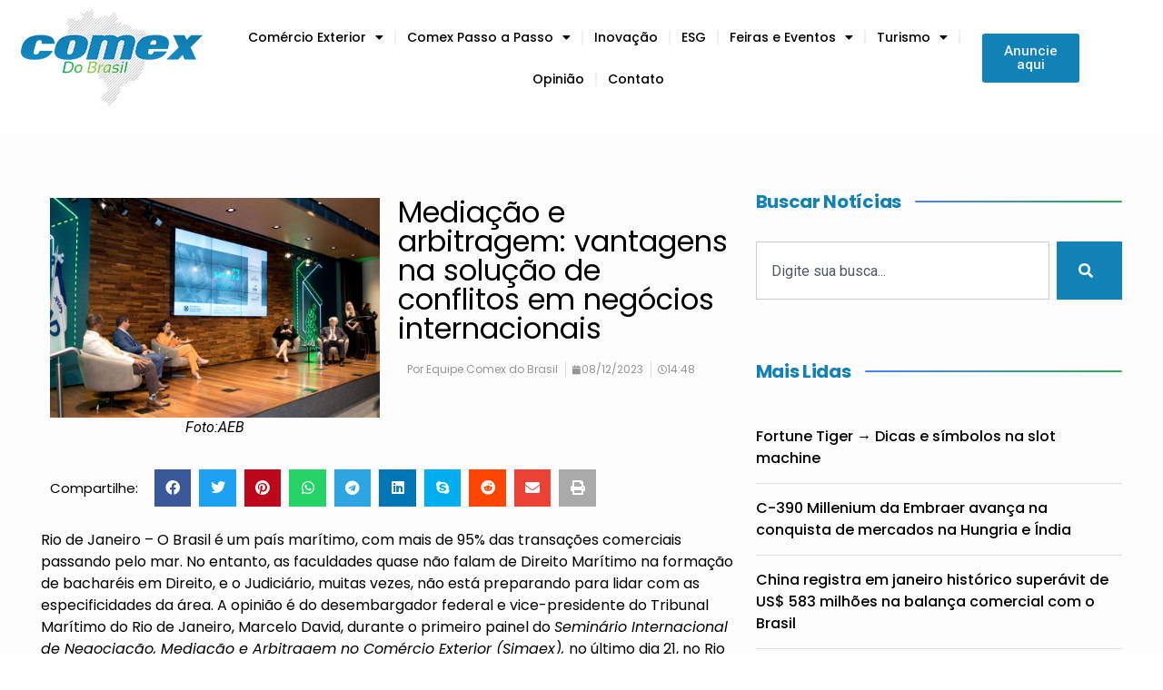

--- FILE ---
content_type: text/html; charset=UTF-8
request_url: https://comexdobrasil.com/mediacao-e-arbitragem-vantagens-na-solucao-de-conflitos-em-negocios-internacionais/
body_size: 34012
content:
<!doctype html>
<html lang="pt-BR">
<head>
	<meta charset="UTF-8">
	<meta name="viewport" content="width=device-width, initial-scale=1">
	<link rel="profile" href="https://gmpg.org/xfn/11">
	<meta name='robots' content='index, follow, max-image-preview:large, max-snippet:-1, max-video-preview:-1' />
	<style>img:is([sizes="auto" i], [sizes^="auto," i]) { contain-intrinsic-size: 3000px 1500px }</style>
	
<!-- Google Tag Manager for WordPress by gtm4wp.com -->
<script data-cfasync="false" data-pagespeed-no-defer>
	var gtm4wp_datalayer_name = "dataLayer";
	var dataLayer = dataLayer || [];
</script>
<!-- End Google Tag Manager for WordPress by gtm4wp.com -->
	<!-- This site is optimized with the Yoast SEO plugin v26.8 - https://yoast.com/product/yoast-seo-wordpress/ -->
	<title>Mediação e arbitragem: vantagens na solução de conflitos em negócios internacionais - Comex do Brasil</title>
	<link rel="canonical" href="https://comexdobrasil.com/mediacao-e-arbitragem-vantagens-na-solucao-de-conflitos-em-negocios-internacionais/" />
	<meta property="og:locale" content="pt_BR" />
	<meta property="og:type" content="article" />
	<meta property="og:title" content="Mediação e arbitragem: vantagens na solução de conflitos em negócios internacionais - Comex do Brasil" />
	<meta property="og:description" content="Rio de Janeiro &#8211; O Brasil é um país marítimo, com mais de 95% das transações comerciais passando pelo mar. No entanto, as faculdades quase não falam de Direito Marítimo na formação de bacharéis em Direito, e o Judiciário, muitas vezes, não está preparando para lidar com as especificidades da área. A opinião é do desembargador [&hellip;]" />
	<meta property="og:url" content="https://comexdobrasil.com/mediacao-e-arbitragem-vantagens-na-solucao-de-conflitos-em-negocios-internacionais/" />
	<meta property="og:site_name" content="Comex do Brasil" />
	<meta property="article:publisher" content="https://www.facebook.com/ComexdoBrasil/" />
	<meta property="article:published_time" content="2023-12-08T17:48:24+00:00" />
	<meta property="article:modified_time" content="2023-12-08T20:27:05+00:00" />
	<meta property="og:image" content="https://comexdobrasil.com/wp-content/uploads/2023/12/FotoMesaAberturaII_nov23-scaled-e1702067084387.jpg" />
	<meta property="og:image:width" content="900" />
	<meta property="og:image:height" content="600" />
	<meta property="og:image:type" content="image/jpeg" />
	<meta name="author" content="Equipe Comex do Brasil" />
	<meta name="twitter:card" content="summary_large_image" />
	<meta name="twitter:creator" content="@comexdobrasil" />
	<meta name="twitter:site" content="@comexdobrasil" />
	<meta name="twitter:label1" content="Escrito por" />
	<meta name="twitter:data1" content="Equipe Comex do Brasil" />
	<meta name="twitter:label2" content="Est. tempo de leitura" />
	<meta name="twitter:data2" content="6 minutos" />
	<script type="application/ld+json" class="yoast-schema-graph">{"@context":"https://schema.org","@graph":[{"@type":"Article","@id":"https://comexdobrasil.com/mediacao-e-arbitragem-vantagens-na-solucao-de-conflitos-em-negocios-internacionais/#article","isPartOf":{"@id":"https://comexdobrasil.com/mediacao-e-arbitragem-vantagens-na-solucao-de-conflitos-em-negocios-internacionais/"},"author":{"name":"Equipe Comex do Brasil","@id":"https://comexdobrasil.com/#/schema/person/f96ad489adab74daf3d1d1158102e010"},"headline":"Mediação e arbitragem: vantagens na solução de conflitos em negócios internacionais","datePublished":"2023-12-08T17:48:24+00:00","dateModified":"2023-12-08T20:27:05+00:00","mainEntityOfPage":{"@id":"https://comexdobrasil.com/mediacao-e-arbitragem-vantagens-na-solucao-de-conflitos-em-negocios-internacionais/"},"wordCount":1044,"publisher":{"@id":"https://comexdobrasil.com/#organization"},"image":{"@id":"https://comexdobrasil.com/mediacao-e-arbitragem-vantagens-na-solucao-de-conflitos-em-negocios-internacionais/#primaryimage"},"thumbnailUrl":"https://comexdobrasil.com/wp-content/uploads/2023/12/FotoMesaAberturaII_nov23-scaled-e1702067084387.jpg","keywords":["AEB","arbitragem","comércio internacional","mediação","negócios internacionais","Simaex","solução de conflitos"],"articleSection":["Notícias de Comércio Exterior"],"inLanguage":"pt-BR","copyrightYear":"2023","copyrightHolder":{"@id":"https://comexdobrasil.com/#organization"}},{"@type":"WebPage","@id":"https://comexdobrasil.com/mediacao-e-arbitragem-vantagens-na-solucao-de-conflitos-em-negocios-internacionais/","url":"https://comexdobrasil.com/mediacao-e-arbitragem-vantagens-na-solucao-de-conflitos-em-negocios-internacionais/","name":"Mediação e arbitragem: vantagens na solução de conflitos em negócios internacionais - Comex do Brasil","isPartOf":{"@id":"https://comexdobrasil.com/#website"},"primaryImageOfPage":{"@id":"https://comexdobrasil.com/mediacao-e-arbitragem-vantagens-na-solucao-de-conflitos-em-negocios-internacionais/#primaryimage"},"image":{"@id":"https://comexdobrasil.com/mediacao-e-arbitragem-vantagens-na-solucao-de-conflitos-em-negocios-internacionais/#primaryimage"},"thumbnailUrl":"https://comexdobrasil.com/wp-content/uploads/2023/12/FotoMesaAberturaII_nov23-scaled-e1702067084387.jpg","datePublished":"2023-12-08T17:48:24+00:00","dateModified":"2023-12-08T20:27:05+00:00","breadcrumb":{"@id":"https://comexdobrasil.com/mediacao-e-arbitragem-vantagens-na-solucao-de-conflitos-em-negocios-internacionais/#breadcrumb"},"inLanguage":"pt-BR","potentialAction":[{"@type":"ReadAction","target":["https://comexdobrasil.com/mediacao-e-arbitragem-vantagens-na-solucao-de-conflitos-em-negocios-internacionais/"]}]},{"@type":"ImageObject","inLanguage":"pt-BR","@id":"https://comexdobrasil.com/mediacao-e-arbitragem-vantagens-na-solucao-de-conflitos-em-negocios-internacionais/#primaryimage","url":"https://comexdobrasil.com/wp-content/uploads/2023/12/FotoMesaAberturaII_nov23-scaled-e1702067084387.jpg","contentUrl":"https://comexdobrasil.com/wp-content/uploads/2023/12/FotoMesaAberturaII_nov23-scaled-e1702067084387.jpg","width":900,"height":600,"caption":"Foto:AEB"},{"@type":"BreadcrumbList","@id":"https://comexdobrasil.com/mediacao-e-arbitragem-vantagens-na-solucao-de-conflitos-em-negocios-internacionais/#breadcrumb","itemListElement":[{"@type":"ListItem","position":1,"name":"Início","item":"https://comexdobrasil.com/"},{"@type":"ListItem","position":2,"name":"Mediação e arbitragem: vantagens na solução de conflitos em negócios internacionais"}]},{"@type":"WebSite","@id":"https://comexdobrasil.com/#website","url":"https://comexdobrasil.com/","name":"Comex do Brasil","description":"O Portal do Comércio Exterior Brasileiro","publisher":{"@id":"https://comexdobrasil.com/#organization"},"potentialAction":[{"@type":"SearchAction","target":{"@type":"EntryPoint","urlTemplate":"https://comexdobrasil.com/?s={search_term_string}"},"query-input":{"@type":"PropertyValueSpecification","valueRequired":true,"valueName":"search_term_string"}}],"inLanguage":"pt-BR"},{"@type":"Organization","@id":"https://comexdobrasil.com/#organization","name":"Comex do Brasil","alternateName":"A sua revista de comércio exterior","url":"https://comexdobrasil.com/","logo":{"@type":"ImageObject","inLanguage":"pt-BR","@id":"https://comexdobrasil.com/#/schema/logo/image/","url":"https://comexdobrasil.com/wp-content/uploads/2023/03/Comex-do-Brasil-200.png","contentUrl":"https://comexdobrasil.com/wp-content/uploads/2023/03/Comex-do-Brasil-200.png","width":200,"height":108,"caption":"Comex do Brasil"},"image":{"@id":"https://comexdobrasil.com/#/schema/logo/image/"},"sameAs":["https://www.facebook.com/ComexdoBrasil/","https://x.com/comexdobrasil"]},{"@type":"Person","@id":"https://comexdobrasil.com/#/schema/person/f96ad489adab74daf3d1d1158102e010","name":"Equipe Comex do Brasil","image":{"@type":"ImageObject","inLanguage":"pt-BR","@id":"https://comexdobrasil.com/#/schema/person/image/","url":"https://secure.gravatar.com/avatar/4b91d753534823263aad48877c2fa38bae310251839866742d0e1b7e2df63633?s=96&d=mm&r=g","contentUrl":"https://secure.gravatar.com/avatar/4b91d753534823263aad48877c2fa38bae310251839866742d0e1b7e2df63633?s=96&d=mm&r=g","caption":"Equipe Comex do Brasil"},"sameAs":["https://comexdobrasil.com"]}]}</script>
	<!-- / Yoast SEO plugin. -->


<link rel='dns-prefetch' href='//www.googletagmanager.com' />
<link rel="alternate" type="application/rss+xml" title="Feed para Comex do Brasil &raquo;" href="https://comexdobrasil.com/feed/" />
<link rel="alternate" type="application/rss+xml" title="Feed de comentários para Comex do Brasil &raquo;" href="https://comexdobrasil.com/comments/feed/" />
<script>
window._wpemojiSettings = {"baseUrl":"https:\/\/s.w.org\/images\/core\/emoji\/15.1.0\/72x72\/","ext":".png","svgUrl":"https:\/\/s.w.org\/images\/core\/emoji\/15.1.0\/svg\/","svgExt":".svg","source":{"concatemoji":"https:\/\/comexdobrasil.com\/wp-includes\/js\/wp-emoji-release.min.js?ver=6.8"}};
/*! This file is auto-generated */
!function(i,n){var o,s,e;function c(e){try{var t={supportTests:e,timestamp:(new Date).valueOf()};sessionStorage.setItem(o,JSON.stringify(t))}catch(e){}}function p(e,t,n){e.clearRect(0,0,e.canvas.width,e.canvas.height),e.fillText(t,0,0);var t=new Uint32Array(e.getImageData(0,0,e.canvas.width,e.canvas.height).data),r=(e.clearRect(0,0,e.canvas.width,e.canvas.height),e.fillText(n,0,0),new Uint32Array(e.getImageData(0,0,e.canvas.width,e.canvas.height).data));return t.every(function(e,t){return e===r[t]})}function u(e,t,n){switch(t){case"flag":return n(e,"\ud83c\udff3\ufe0f\u200d\u26a7\ufe0f","\ud83c\udff3\ufe0f\u200b\u26a7\ufe0f")?!1:!n(e,"\ud83c\uddfa\ud83c\uddf3","\ud83c\uddfa\u200b\ud83c\uddf3")&&!n(e,"\ud83c\udff4\udb40\udc67\udb40\udc62\udb40\udc65\udb40\udc6e\udb40\udc67\udb40\udc7f","\ud83c\udff4\u200b\udb40\udc67\u200b\udb40\udc62\u200b\udb40\udc65\u200b\udb40\udc6e\u200b\udb40\udc67\u200b\udb40\udc7f");case"emoji":return!n(e,"\ud83d\udc26\u200d\ud83d\udd25","\ud83d\udc26\u200b\ud83d\udd25")}return!1}function f(e,t,n){var r="undefined"!=typeof WorkerGlobalScope&&self instanceof WorkerGlobalScope?new OffscreenCanvas(300,150):i.createElement("canvas"),a=r.getContext("2d",{willReadFrequently:!0}),o=(a.textBaseline="top",a.font="600 32px Arial",{});return e.forEach(function(e){o[e]=t(a,e,n)}),o}function t(e){var t=i.createElement("script");t.src=e,t.defer=!0,i.head.appendChild(t)}"undefined"!=typeof Promise&&(o="wpEmojiSettingsSupports",s=["flag","emoji"],n.supports={everything:!0,everythingExceptFlag:!0},e=new Promise(function(e){i.addEventListener("DOMContentLoaded",e,{once:!0})}),new Promise(function(t){var n=function(){try{var e=JSON.parse(sessionStorage.getItem(o));if("object"==typeof e&&"number"==typeof e.timestamp&&(new Date).valueOf()<e.timestamp+604800&&"object"==typeof e.supportTests)return e.supportTests}catch(e){}return null}();if(!n){if("undefined"!=typeof Worker&&"undefined"!=typeof OffscreenCanvas&&"undefined"!=typeof URL&&URL.createObjectURL&&"undefined"!=typeof Blob)try{var e="postMessage("+f.toString()+"("+[JSON.stringify(s),u.toString(),p.toString()].join(",")+"));",r=new Blob([e],{type:"text/javascript"}),a=new Worker(URL.createObjectURL(r),{name:"wpTestEmojiSupports"});return void(a.onmessage=function(e){c(n=e.data),a.terminate(),t(n)})}catch(e){}c(n=f(s,u,p))}t(n)}).then(function(e){for(var t in e)n.supports[t]=e[t],n.supports.everything=n.supports.everything&&n.supports[t],"flag"!==t&&(n.supports.everythingExceptFlag=n.supports.everythingExceptFlag&&n.supports[t]);n.supports.everythingExceptFlag=n.supports.everythingExceptFlag&&!n.supports.flag,n.DOMReady=!1,n.readyCallback=function(){n.DOMReady=!0}}).then(function(){return e}).then(function(){var e;n.supports.everything||(n.readyCallback(),(e=n.source||{}).concatemoji?t(e.concatemoji):e.wpemoji&&e.twemoji&&(t(e.twemoji),t(e.wpemoji)))}))}((window,document),window._wpemojiSettings);
</script>
<link rel='stylesheet' id='bdt-uikit-css' href='https://comexdobrasil.com/wp-content/plugins/bdthemes-element-pack/assets/css/bdt-uikit.css?ver=3.15.1' media='all' />
<link rel='stylesheet' id='ep-helper-css' href='https://comexdobrasil.com/wp-content/plugins/bdthemes-element-pack/assets/css/ep-helper.css?ver=6.14.1' media='all' />
<style id='wp-emoji-styles-inline-css'>

	img.wp-smiley, img.emoji {
		display: inline !important;
		border: none !important;
		box-shadow: none !important;
		height: 1em !important;
		width: 1em !important;
		margin: 0 0.07em !important;
		vertical-align: -0.1em !important;
		background: none !important;
		padding: 0 !important;
	}
</style>
<link rel='stylesheet' id='wp-block-library-css' href='https://comexdobrasil.com/wp-includes/css/dist/block-library/style.min.css?ver=6.8' media='all' />
<style id='global-styles-inline-css'>
:root{--wp--preset--aspect-ratio--square: 1;--wp--preset--aspect-ratio--4-3: 4/3;--wp--preset--aspect-ratio--3-4: 3/4;--wp--preset--aspect-ratio--3-2: 3/2;--wp--preset--aspect-ratio--2-3: 2/3;--wp--preset--aspect-ratio--16-9: 16/9;--wp--preset--aspect-ratio--9-16: 9/16;--wp--preset--color--black: #000000;--wp--preset--color--cyan-bluish-gray: #abb8c3;--wp--preset--color--white: #ffffff;--wp--preset--color--pale-pink: #f78da7;--wp--preset--color--vivid-red: #cf2e2e;--wp--preset--color--luminous-vivid-orange: #ff6900;--wp--preset--color--luminous-vivid-amber: #fcb900;--wp--preset--color--light-green-cyan: #7bdcb5;--wp--preset--color--vivid-green-cyan: #00d084;--wp--preset--color--pale-cyan-blue: #8ed1fc;--wp--preset--color--vivid-cyan-blue: #0693e3;--wp--preset--color--vivid-purple: #9b51e0;--wp--preset--gradient--vivid-cyan-blue-to-vivid-purple: linear-gradient(135deg,rgba(6,147,227,1) 0%,rgb(155,81,224) 100%);--wp--preset--gradient--light-green-cyan-to-vivid-green-cyan: linear-gradient(135deg,rgb(122,220,180) 0%,rgb(0,208,130) 100%);--wp--preset--gradient--luminous-vivid-amber-to-luminous-vivid-orange: linear-gradient(135deg,rgba(252,185,0,1) 0%,rgba(255,105,0,1) 100%);--wp--preset--gradient--luminous-vivid-orange-to-vivid-red: linear-gradient(135deg,rgba(255,105,0,1) 0%,rgb(207,46,46) 100%);--wp--preset--gradient--very-light-gray-to-cyan-bluish-gray: linear-gradient(135deg,rgb(238,238,238) 0%,rgb(169,184,195) 100%);--wp--preset--gradient--cool-to-warm-spectrum: linear-gradient(135deg,rgb(74,234,220) 0%,rgb(151,120,209) 20%,rgb(207,42,186) 40%,rgb(238,44,130) 60%,rgb(251,105,98) 80%,rgb(254,248,76) 100%);--wp--preset--gradient--blush-light-purple: linear-gradient(135deg,rgb(255,206,236) 0%,rgb(152,150,240) 100%);--wp--preset--gradient--blush-bordeaux: linear-gradient(135deg,rgb(254,205,165) 0%,rgb(254,45,45) 50%,rgb(107,0,62) 100%);--wp--preset--gradient--luminous-dusk: linear-gradient(135deg,rgb(255,203,112) 0%,rgb(199,81,192) 50%,rgb(65,88,208) 100%);--wp--preset--gradient--pale-ocean: linear-gradient(135deg,rgb(255,245,203) 0%,rgb(182,227,212) 50%,rgb(51,167,181) 100%);--wp--preset--gradient--electric-grass: linear-gradient(135deg,rgb(202,248,128) 0%,rgb(113,206,126) 100%);--wp--preset--gradient--midnight: linear-gradient(135deg,rgb(2,3,129) 0%,rgb(40,116,252) 100%);--wp--preset--font-size--small: 13px;--wp--preset--font-size--medium: 20px;--wp--preset--font-size--large: 36px;--wp--preset--font-size--x-large: 42px;--wp--preset--spacing--20: 0.44rem;--wp--preset--spacing--30: 0.67rem;--wp--preset--spacing--40: 1rem;--wp--preset--spacing--50: 1.5rem;--wp--preset--spacing--60: 2.25rem;--wp--preset--spacing--70: 3.38rem;--wp--preset--spacing--80: 5.06rem;--wp--preset--shadow--natural: 6px 6px 9px rgba(0, 0, 0, 0.2);--wp--preset--shadow--deep: 12px 12px 50px rgba(0, 0, 0, 0.4);--wp--preset--shadow--sharp: 6px 6px 0px rgba(0, 0, 0, 0.2);--wp--preset--shadow--outlined: 6px 6px 0px -3px rgba(255, 255, 255, 1), 6px 6px rgba(0, 0, 0, 1);--wp--preset--shadow--crisp: 6px 6px 0px rgba(0, 0, 0, 1);}:root { --wp--style--global--content-size: 800px;--wp--style--global--wide-size: 1200px; }:where(body) { margin: 0; }.wp-site-blocks > .alignleft { float: left; margin-right: 2em; }.wp-site-blocks > .alignright { float: right; margin-left: 2em; }.wp-site-blocks > .aligncenter { justify-content: center; margin-left: auto; margin-right: auto; }:where(.wp-site-blocks) > * { margin-block-start: 24px; margin-block-end: 0; }:where(.wp-site-blocks) > :first-child { margin-block-start: 0; }:where(.wp-site-blocks) > :last-child { margin-block-end: 0; }:root { --wp--style--block-gap: 24px; }:root :where(.is-layout-flow) > :first-child{margin-block-start: 0;}:root :where(.is-layout-flow) > :last-child{margin-block-end: 0;}:root :where(.is-layout-flow) > *{margin-block-start: 24px;margin-block-end: 0;}:root :where(.is-layout-constrained) > :first-child{margin-block-start: 0;}:root :where(.is-layout-constrained) > :last-child{margin-block-end: 0;}:root :where(.is-layout-constrained) > *{margin-block-start: 24px;margin-block-end: 0;}:root :where(.is-layout-flex){gap: 24px;}:root :where(.is-layout-grid){gap: 24px;}.is-layout-flow > .alignleft{float: left;margin-inline-start: 0;margin-inline-end: 2em;}.is-layout-flow > .alignright{float: right;margin-inline-start: 2em;margin-inline-end: 0;}.is-layout-flow > .aligncenter{margin-left: auto !important;margin-right: auto !important;}.is-layout-constrained > .alignleft{float: left;margin-inline-start: 0;margin-inline-end: 2em;}.is-layout-constrained > .alignright{float: right;margin-inline-start: 2em;margin-inline-end: 0;}.is-layout-constrained > .aligncenter{margin-left: auto !important;margin-right: auto !important;}.is-layout-constrained > :where(:not(.alignleft):not(.alignright):not(.alignfull)){max-width: var(--wp--style--global--content-size);margin-left: auto !important;margin-right: auto !important;}.is-layout-constrained > .alignwide{max-width: var(--wp--style--global--wide-size);}body .is-layout-flex{display: flex;}.is-layout-flex{flex-wrap: wrap;align-items: center;}.is-layout-flex > :is(*, div){margin: 0;}body .is-layout-grid{display: grid;}.is-layout-grid > :is(*, div){margin: 0;}body{padding-top: 0px;padding-right: 0px;padding-bottom: 0px;padding-left: 0px;}a:where(:not(.wp-element-button)){text-decoration: underline;}:root :where(.wp-element-button, .wp-block-button__link){background-color: #32373c;border-width: 0;color: #fff;font-family: inherit;font-size: inherit;line-height: inherit;padding: calc(0.667em + 2px) calc(1.333em + 2px);text-decoration: none;}.has-black-color{color: var(--wp--preset--color--black) !important;}.has-cyan-bluish-gray-color{color: var(--wp--preset--color--cyan-bluish-gray) !important;}.has-white-color{color: var(--wp--preset--color--white) !important;}.has-pale-pink-color{color: var(--wp--preset--color--pale-pink) !important;}.has-vivid-red-color{color: var(--wp--preset--color--vivid-red) !important;}.has-luminous-vivid-orange-color{color: var(--wp--preset--color--luminous-vivid-orange) !important;}.has-luminous-vivid-amber-color{color: var(--wp--preset--color--luminous-vivid-amber) !important;}.has-light-green-cyan-color{color: var(--wp--preset--color--light-green-cyan) !important;}.has-vivid-green-cyan-color{color: var(--wp--preset--color--vivid-green-cyan) !important;}.has-pale-cyan-blue-color{color: var(--wp--preset--color--pale-cyan-blue) !important;}.has-vivid-cyan-blue-color{color: var(--wp--preset--color--vivid-cyan-blue) !important;}.has-vivid-purple-color{color: var(--wp--preset--color--vivid-purple) !important;}.has-black-background-color{background-color: var(--wp--preset--color--black) !important;}.has-cyan-bluish-gray-background-color{background-color: var(--wp--preset--color--cyan-bluish-gray) !important;}.has-white-background-color{background-color: var(--wp--preset--color--white) !important;}.has-pale-pink-background-color{background-color: var(--wp--preset--color--pale-pink) !important;}.has-vivid-red-background-color{background-color: var(--wp--preset--color--vivid-red) !important;}.has-luminous-vivid-orange-background-color{background-color: var(--wp--preset--color--luminous-vivid-orange) !important;}.has-luminous-vivid-amber-background-color{background-color: var(--wp--preset--color--luminous-vivid-amber) !important;}.has-light-green-cyan-background-color{background-color: var(--wp--preset--color--light-green-cyan) !important;}.has-vivid-green-cyan-background-color{background-color: var(--wp--preset--color--vivid-green-cyan) !important;}.has-pale-cyan-blue-background-color{background-color: var(--wp--preset--color--pale-cyan-blue) !important;}.has-vivid-cyan-blue-background-color{background-color: var(--wp--preset--color--vivid-cyan-blue) !important;}.has-vivid-purple-background-color{background-color: var(--wp--preset--color--vivid-purple) !important;}.has-black-border-color{border-color: var(--wp--preset--color--black) !important;}.has-cyan-bluish-gray-border-color{border-color: var(--wp--preset--color--cyan-bluish-gray) !important;}.has-white-border-color{border-color: var(--wp--preset--color--white) !important;}.has-pale-pink-border-color{border-color: var(--wp--preset--color--pale-pink) !important;}.has-vivid-red-border-color{border-color: var(--wp--preset--color--vivid-red) !important;}.has-luminous-vivid-orange-border-color{border-color: var(--wp--preset--color--luminous-vivid-orange) !important;}.has-luminous-vivid-amber-border-color{border-color: var(--wp--preset--color--luminous-vivid-amber) !important;}.has-light-green-cyan-border-color{border-color: var(--wp--preset--color--light-green-cyan) !important;}.has-vivid-green-cyan-border-color{border-color: var(--wp--preset--color--vivid-green-cyan) !important;}.has-pale-cyan-blue-border-color{border-color: var(--wp--preset--color--pale-cyan-blue) !important;}.has-vivid-cyan-blue-border-color{border-color: var(--wp--preset--color--vivid-cyan-blue) !important;}.has-vivid-purple-border-color{border-color: var(--wp--preset--color--vivid-purple) !important;}.has-vivid-cyan-blue-to-vivid-purple-gradient-background{background: var(--wp--preset--gradient--vivid-cyan-blue-to-vivid-purple) !important;}.has-light-green-cyan-to-vivid-green-cyan-gradient-background{background: var(--wp--preset--gradient--light-green-cyan-to-vivid-green-cyan) !important;}.has-luminous-vivid-amber-to-luminous-vivid-orange-gradient-background{background: var(--wp--preset--gradient--luminous-vivid-amber-to-luminous-vivid-orange) !important;}.has-luminous-vivid-orange-to-vivid-red-gradient-background{background: var(--wp--preset--gradient--luminous-vivid-orange-to-vivid-red) !important;}.has-very-light-gray-to-cyan-bluish-gray-gradient-background{background: var(--wp--preset--gradient--very-light-gray-to-cyan-bluish-gray) !important;}.has-cool-to-warm-spectrum-gradient-background{background: var(--wp--preset--gradient--cool-to-warm-spectrum) !important;}.has-blush-light-purple-gradient-background{background: var(--wp--preset--gradient--blush-light-purple) !important;}.has-blush-bordeaux-gradient-background{background: var(--wp--preset--gradient--blush-bordeaux) !important;}.has-luminous-dusk-gradient-background{background: var(--wp--preset--gradient--luminous-dusk) !important;}.has-pale-ocean-gradient-background{background: var(--wp--preset--gradient--pale-ocean) !important;}.has-electric-grass-gradient-background{background: var(--wp--preset--gradient--electric-grass) !important;}.has-midnight-gradient-background{background: var(--wp--preset--gradient--midnight) !important;}.has-small-font-size{font-size: var(--wp--preset--font-size--small) !important;}.has-medium-font-size{font-size: var(--wp--preset--font-size--medium) !important;}.has-large-font-size{font-size: var(--wp--preset--font-size--large) !important;}.has-x-large-font-size{font-size: var(--wp--preset--font-size--x-large) !important;}
:root :where(.wp-block-pullquote){font-size: 1.5em;line-height: 1.6;}
</style>
<link rel='stylesheet' id='hello-elementor-css' href='https://comexdobrasil.com/wp-content/themes/hello-elementor/assets/css/reset.css?ver=3.4.6' media='all' />
<link rel='stylesheet' id='hello-elementor-theme-style-css' href='https://comexdobrasil.com/wp-content/themes/hello-elementor/assets/css/theme.css?ver=3.4.6' media='all' />
<link rel='stylesheet' id='hello-elementor-header-footer-css' href='https://comexdobrasil.com/wp-content/themes/hello-elementor/assets/css/header-footer.css?ver=3.4.6' media='all' />
<link rel='stylesheet' id='elementor-frontend-css' href='https://comexdobrasil.com/wp-content/plugins/elementor/assets/css/frontend.min.css?ver=3.27.7' media='all' />
<link rel='stylesheet' id='elementor-post-8-css' href='https://comexdobrasil.com/wp-content/uploads/elementor/css/post-8.css?ver=1744834106' media='all' />
<link rel='stylesheet' id='wpdreams-asl-basic-css' href='https://comexdobrasil.com/wp-content/plugins/ajax-search-lite/css/style.basic.css?ver=4.13.4' media='all' />
<style id='wpdreams-asl-basic-inline-css'>

					div[id*='ajaxsearchlitesettings'].searchsettings .asl_option_inner label {
						font-size: 0px !important;
						color: rgba(0, 0, 0, 0);
					}
					div[id*='ajaxsearchlitesettings'].searchsettings .asl_option_inner label:after {
						font-size: 11px !important;
						position: absolute;
						top: 0;
						left: 0;
						z-index: 1;
					}
					.asl_w_container {
						width: 100%;
						margin: 0px 0px 0px 0px;
						min-width: 200px;
					}
					div[id*='ajaxsearchlite'].asl_m {
						width: 100%;
					}
					div[id*='ajaxsearchliteres'].wpdreams_asl_results div.resdrg span.highlighted {
						font-weight: bold;
						color: rgba(217, 49, 43, 1);
						background-color: rgba(238, 238, 238, 1);
					}
					div[id*='ajaxsearchliteres'].wpdreams_asl_results .results img.asl_image {
						width: 70px;
						height: 70px;
						object-fit: cover;
					}
					div[id*='ajaxsearchlite'].asl_r .results {
						max-height: none;
					}
					div[id*='ajaxsearchlite'].asl_r {
						position: absolute;
					}
				
						div.asl_r.asl_w.vertical .results .item::after {
							display: block;
							position: absolute;
							bottom: 0;
							content: '';
							height: 1px;
							width: 100%;
							background: #D8D8D8;
						}
						div.asl_r.asl_w.vertical .results .item.asl_last_item::after {
							display: none;
						}
					
</style>
<link rel='stylesheet' id='wpdreams-asl-instance-css' href='https://comexdobrasil.com/wp-content/plugins/ajax-search-lite/css/style-simple-blue.css?ver=4.13.4' media='all' />
<link rel='stylesheet' id='widget-image-css' href='https://comexdobrasil.com/wp-content/plugins/elementor/assets/css/widget-image.min.css?ver=3.27.7' media='all' />
<link rel='stylesheet' id='widget-nav-menu-css' href='https://comexdobrasil.com/wp-content/plugins/elementor-pro/assets/css/widget-nav-menu.min.css?ver=3.27.7' media='all' />
<link rel='stylesheet' id='widget-text-editor-css' href='https://comexdobrasil.com/wp-content/plugins/elementor/assets/css/widget-text-editor.min.css?ver=3.27.7' media='all' />
<link rel='stylesheet' id='widget-heading-css' href='https://comexdobrasil.com/wp-content/plugins/elementor/assets/css/widget-heading.min.css?ver=3.27.7' media='all' />
<link rel='stylesheet' id='widget-social-icons-css' href='https://comexdobrasil.com/wp-content/plugins/elementor/assets/css/widget-social-icons.min.css?ver=3.27.7' media='all' />
<link rel='stylesheet' id='e-apple-webkit-css' href='https://comexdobrasil.com/wp-content/plugins/elementor/assets/css/conditionals/apple-webkit.min.css?ver=3.27.7' media='all' />
<link rel='stylesheet' id='widget-icon-list-css' href='https://comexdobrasil.com/wp-content/plugins/elementor/assets/css/widget-icon-list.min.css?ver=3.27.7' media='all' />
<link rel='stylesheet' id='widget-post-info-css' href='https://comexdobrasil.com/wp-content/plugins/elementor-pro/assets/css/widget-post-info.min.css?ver=3.27.7' media='all' />
<link rel='stylesheet' id='elementor-icons-shared-0-css' href='https://comexdobrasil.com/wp-content/plugins/elementor/assets/lib/font-awesome/css/fontawesome.min.css?ver=5.15.3' media='all' />
<link rel='stylesheet' id='elementor-icons-fa-regular-css' href='https://comexdobrasil.com/wp-content/plugins/elementor/assets/lib/font-awesome/css/regular.min.css?ver=5.15.3' media='all' />
<link rel='stylesheet' id='elementor-icons-fa-solid-css' href='https://comexdobrasil.com/wp-content/plugins/elementor/assets/lib/font-awesome/css/solid.min.css?ver=5.15.3' media='all' />
<link rel='stylesheet' id='widget-share-buttons-css' href='https://comexdobrasil.com/wp-content/plugins/elementor-pro/assets/css/widget-share-buttons.min.css?ver=3.27.7' media='all' />
<link rel='stylesheet' id='elementor-icons-fa-brands-css' href='https://comexdobrasil.com/wp-content/plugins/elementor/assets/lib/font-awesome/css/brands.min.css?ver=5.15.3' media='all' />
<link rel='stylesheet' id='ep-tags-cloud-css' href='https://comexdobrasil.com/wp-content/plugins/bdthemes-element-pack/assets/css/ep-tags-cloud.css?ver=6.14.1' media='all' />
<link rel='stylesheet' id='widget-author-box-css' href='https://comexdobrasil.com/wp-content/plugins/elementor-pro/assets/css/widget-author-box.min.css?ver=3.27.7' media='all' />
<link rel='stylesheet' id='widget-social-css' href='https://comexdobrasil.com/wp-content/plugins/elementor-pro/assets/css/widget-social.min.css?ver=3.27.7' media='all' />
<link rel='stylesheet' id='widget-search-css' href='https://comexdobrasil.com/wp-content/plugins/elementor-pro/assets/css/widget-search.min.css?ver=3.27.7' media='all' />
<link rel='stylesheet' id='widget-spacer-css' href='https://comexdobrasil.com/wp-content/plugins/elementor/assets/css/widget-spacer.min.css?ver=3.27.7' media='all' />
<link rel='stylesheet' id='swiper-css' href='https://comexdobrasil.com/wp-content/plugins/elementor/assets/lib/swiper/v8/css/swiper.min.css?ver=8.4.5' media='all' />
<link rel='stylesheet' id='e-swiper-css' href='https://comexdobrasil.com/wp-content/plugins/elementor/assets/css/conditionals/e-swiper.min.css?ver=3.27.7' media='all' />
<link rel='stylesheet' id='widget-posts-css' href='https://comexdobrasil.com/wp-content/plugins/elementor-pro/assets/css/widget-posts.min.css?ver=3.27.7' media='all' />
<link rel='stylesheet' id='ep-post-list-css' href='https://comexdobrasil.com/wp-content/plugins/bdthemes-element-pack/assets/css/ep-post-list.css?ver=6.14.1' media='all' />
<link rel='stylesheet' id='elementor-icons-css' href='https://comexdobrasil.com/wp-content/plugins/elementor/assets/lib/eicons/css/elementor-icons.min.css?ver=5.35.0' media='all' />
<link rel='stylesheet' id='elementor-post-131565-css' href='https://comexdobrasil.com/wp-content/uploads/elementor/css/post-131565.css?ver=1763736622' media='all' />
<link rel='stylesheet' id='elementor-post-131568-css' href='https://comexdobrasil.com/wp-content/uploads/elementor/css/post-131568.css?ver=1765977399' media='all' />
<link rel='stylesheet' id='elementor-post-131843-css' href='https://comexdobrasil.com/wp-content/uploads/elementor/css/post-131843.css?ver=1764102103' media='all' />
<link rel='stylesheet' id='google-fonts-1-css' href='https://fonts.googleapis.com/css?family=Roboto%3A100%2C100italic%2C200%2C200italic%2C300%2C300italic%2C400%2C400italic%2C500%2C500italic%2C600%2C600italic%2C700%2C700italic%2C800%2C800italic%2C900%2C900italic%7CRoboto+Slab%3A100%2C100italic%2C200%2C200italic%2C300%2C300italic%2C400%2C400italic%2C500%2C500italic%2C600%2C600italic%2C700%2C700italic%2C800%2C800italic%2C900%2C900italic%7CPoppins%3A100%2C100italic%2C200%2C200italic%2C300%2C300italic%2C400%2C400italic%2C500%2C500italic%2C600%2C600italic%2C700%2C700italic%2C800%2C800italic%2C900%2C900italic&#038;display=swap&#038;ver=6.8' media='all' />
<link rel="preconnect" href="https://fonts.gstatic.com/" crossorigin><script src="https://comexdobrasil.com/wp-includes/js/jquery/jquery.min.js?ver=3.7.1" id="jquery-core-js"></script>
<script src="https://comexdobrasil.com/wp-includes/js/jquery/jquery-migrate.min.js?ver=3.4.1" id="jquery-migrate-js"></script>

<!-- Snippet da etiqueta do Google (gtag.js) adicionado pelo Site Kit -->
<!-- Snippet do Google Análises adicionado pelo Site Kit -->
<script src="https://www.googletagmanager.com/gtag/js?id=G-LESQ1KVCE5" id="google_gtagjs-js" async></script>
<script id="google_gtagjs-js-after">
window.dataLayer = window.dataLayer || [];function gtag(){dataLayer.push(arguments);}
gtag("set","linker",{"domains":["comexdobrasil.com"]});
gtag("js", new Date());
gtag("set", "developer_id.dZTNiMT", true);
gtag("config", "G-LESQ1KVCE5");
</script>
<link rel="https://api.w.org/" href="https://comexdobrasil.com/wp-json/" /><link rel="alternate" title="JSON" type="application/json" href="https://comexdobrasil.com/wp-json/wp/v2/posts/138544" /><link rel="EditURI" type="application/rsd+xml" title="RSD" href="https://comexdobrasil.com/xmlrpc.php?rsd" />
<meta name="generator" content="WordPress 6.8" />
<link rel='shortlink' href='https://comexdobrasil.com/?p=138544' />
<link rel="alternate" title="oEmbed (JSON)" type="application/json+oembed" href="https://comexdobrasil.com/wp-json/oembed/1.0/embed?url=https%3A%2F%2Fcomexdobrasil.com%2Fmediacao-e-arbitragem-vantagens-na-solucao-de-conflitos-em-negocios-internacionais%2F" />
<link rel="alternate" title="oEmbed (XML)" type="text/xml+oembed" href="https://comexdobrasil.com/wp-json/oembed/1.0/embed?url=https%3A%2F%2Fcomexdobrasil.com%2Fmediacao-e-arbitragem-vantagens-na-solucao-de-conflitos-em-negocios-internacionais%2F&#038;format=xml" />

<!-- This site is using AdRotate v5.17.2 to display their advertisements - https://ajdg.solutions/ -->
<!-- AdRotate CSS -->
<style type="text/css" media="screen">
	.g { margin:0px; padding:0px; overflow:hidden; line-height:1; zoom:1; }
	.g img { height:auto; }
	.g-col { position:relative; float:left; }
	.g-col:first-child { margin-left: 0; }
	.g-col:last-child { margin-right: 0; }
	.g-1 { margin:0px;  width:100%; max-width:1200px; height:100%; max-height:300px; }
	.g-5 {  margin: 0 auto; }
	@media only screen and (max-width: 480px) {
		.g-col, .g-dyn, .g-single { width:100%; margin-left:0; margin-right:0; }
	}
</style>
<!-- /AdRotate CSS -->

<meta name="generator" content="Site Kit by Google 1.171.0" />
<!-- Google Tag Manager for WordPress by gtm4wp.com -->
<!-- GTM Container placement set to automatic -->
<script data-cfasync="false" data-pagespeed-no-defer>
	var dataLayer_content = {"pagePostType":"post","pagePostType2":"single-post","pageCategory":["noticias-de-comercio-exterior"],"pageAttributes":["aeb","arbitragem","comercio-internacional","mediacao","negocios-internacionais","simaex","solucao-de-conflitos"],"pagePostAuthor":"Equipe Comex do Brasil"};
	dataLayer.push( dataLayer_content );
</script>
<script data-cfasync="false" data-pagespeed-no-defer>
(function(w,d,s,l,i){w[l]=w[l]||[];w[l].push({'gtm.start':
new Date().getTime(),event:'gtm.js'});var f=d.getElementsByTagName(s)[0],
j=d.createElement(s),dl=l!='dataLayer'?'&l='+l:'';j.async=true;j.src=
'//www.googletagmanager.com/gtm.js?id='+i+dl;f.parentNode.insertBefore(j,f);
})(window,document,'script','dataLayer','GTM-5DXVS4L5');
</script>
<!-- End Google Tag Manager for WordPress by gtm4wp.com -->				<link rel="preconnect" href="https://fonts.gstatic.com" crossorigin />
				<link rel="preload" as="style" href="//fonts.googleapis.com/css?family=Open+Sans&display=swap" />
								<link rel="stylesheet" href="//fonts.googleapis.com/css?family=Open+Sans&display=swap" media="all" />
				<meta name="generator" content="Elementor 3.27.7; features: additional_custom_breakpoints; settings: css_print_method-external, google_font-enabled, font_display-swap">
<!-- Facebook Pixel Code -->
<script>
  !function(f,b,e,v,n,t,s)
  {
    if(f.fbq)return;
    n=f.fbq=function(){n.callMethod?n.callMethod.apply(n,arguments):n.queue.push(arguments)};
    if(!f._fbq)f._fbq=n;
    n.push=n;
    n.loaded=!0;
    n.version='2.0';
    n.queue=[];
    t=b.createElement(e);
    t.async=!0;
    t.src=v;
    s=b.getElementsByTagName(e)[0];
    s.parentNode.insertBefore(t,s);
  }(window, document,'script','https://connect.facebook.net/en_US/fbevents.js');

  fbq('init', '4177118662414467');
  fbq('track', 'PageView');
</script>
<noscript>
  <img height="1" width="1" src="https://www.facebook.com/tr?id=4177118662414467&ev=PageView&noscript=1" />
</noscript>
<!-- End Facebook Pixel Code -->

<script language='JavaScript1.1' src="https://ad.doubleclick.net/ddm/trackimpj/N1229050.4097114COMEXDOBRASIL.CO/B29347606.373870802;dc_trk_aid=564880356;dc_trk_cid=196962674;ord=[timestamp];dc_lat=;dc_rdid=;tag_for_child_directed_treatment=;tfua=;gdpr=${GDPR};gdpr_consent=${GDPR_CONSENT_755};ltd=;dc_tdv=1?" attributionsrc ></script>
			<style>
				.e-con.e-parent:nth-of-type(n+4):not(.e-lazyloaded):not(.e-no-lazyload),
				.e-con.e-parent:nth-of-type(n+4):not(.e-lazyloaded):not(.e-no-lazyload) * {
					background-image: none !important;
				}
				@media screen and (max-height: 1024px) {
					.e-con.e-parent:nth-of-type(n+3):not(.e-lazyloaded):not(.e-no-lazyload),
					.e-con.e-parent:nth-of-type(n+3):not(.e-lazyloaded):not(.e-no-lazyload) * {
						background-image: none !important;
					}
				}
				@media screen and (max-height: 640px) {
					.e-con.e-parent:nth-of-type(n+2):not(.e-lazyloaded):not(.e-no-lazyload),
					.e-con.e-parent:nth-of-type(n+2):not(.e-lazyloaded):not(.e-no-lazyload) * {
						background-image: none !important;
					}
				}
			</style>
			<link rel="icon" href="https://comexdobrasil.com/wp-content/uploads/2023/03/cropped-Comex-do-Brasil-200-32x32.png" sizes="32x32" />
<link rel="icon" href="https://comexdobrasil.com/wp-content/uploads/2023/03/cropped-Comex-do-Brasil-200-192x192.png" sizes="192x192" />
<link rel="apple-touch-icon" href="https://comexdobrasil.com/wp-content/uploads/2023/03/cropped-Comex-do-Brasil-200-180x180.png" />
<meta name="msapplication-TileImage" content="https://comexdobrasil.com/wp-content/uploads/2023/03/cropped-Comex-do-Brasil-200-270x270.png" />
</head>
<body class="wp-singular post-template-default single single-post postid-138544 single-format-standard wp-embed-responsive wp-theme-hello-elementor hello-elementor-default elementor-default elementor-kit-8 elementor-page-131843">


<!-- GTM Container placement set to automatic -->
<!-- Google Tag Manager (noscript) -->
				<noscript><iframe src="https://www.googletagmanager.com/ns.html?id=GTM-5DXVS4L5" height="0" width="0" style="display:none;visibility:hidden" aria-hidden="true"></iframe></noscript>
<!-- End Google Tag Manager (noscript) -->
<a class="skip-link screen-reader-text" href="#content">Ir para o conteúdo</a>

		<div data-elementor-type="header" data-elementor-id="131565" class="elementor elementor-131565 elementor-location-header" data-elementor-post-type="elementor_library">
					<section class="elementor-section elementor-top-section elementor-element elementor-element-482b74d elementor-section-full_width elementor-section-height-default elementor-section-height-default" data-id="482b74d" data-element_type="section">
						<div class="elementor-container elementor-column-gap-default">
					<div class="elementor-column elementor-col-100 elementor-top-column elementor-element elementor-element-fb1e0c2" data-id="fb1e0c2" data-element_type="column">
			<div class="elementor-widget-wrap elementor-element-populated">
						<section class="elementor-section elementor-inner-section elementor-element elementor-element-a0f2984 elementor-section-boxed elementor-section-height-default elementor-section-height-default" data-id="a0f2984" data-element_type="section">
						<div class="elementor-container elementor-column-gap-no">
					<div class="elementor-column elementor-col-33 elementor-inner-column elementor-element elementor-element-e5cfa7d" data-id="e5cfa7d" data-element_type="column">
			<div class="elementor-widget-wrap elementor-element-populated">
						<div class="elementor-element elementor-element-710e8c3 elementor-widget elementor-widget-image" data-id="710e8c3" data-element_type="widget" data-widget_type="image.default">
				<div class="elementor-widget-container">
																<a href="https://comexdobrasil.com/">
							<img width="200" height="108" src="https://comexdobrasil.com/wp-content/uploads/2023/03/Comex-do-Brasil-200.png" class="attachment-large size-large wp-image-131572" alt="" />								</a>
															</div>
				</div>
					</div>
		</div>
				<div class="elementor-column elementor-col-33 elementor-inner-column elementor-element elementor-element-6325e60" data-id="6325e60" data-element_type="column">
			<div class="elementor-widget-wrap elementor-element-populated">
						<div class="elementor-element elementor-element-efc6068 elementor-nav-menu__align-center elementor-nav-menu--stretch elementor-widget__width-auto elementor-nav-menu--dropdown-tablet elementor-nav-menu__text-align-aside elementor-nav-menu--toggle elementor-nav-menu--burger elementor-widget elementor-widget-nav-menu" data-id="efc6068" data-element_type="widget" data-settings="{&quot;full_width&quot;:&quot;stretch&quot;,&quot;layout&quot;:&quot;horizontal&quot;,&quot;submenu_icon&quot;:{&quot;value&quot;:&quot;&lt;i class=\&quot;fas fa-caret-down\&quot;&gt;&lt;\/i&gt;&quot;,&quot;library&quot;:&quot;fa-solid&quot;},&quot;toggle&quot;:&quot;burger&quot;}" data-widget_type="nav-menu.default">
				<div class="elementor-widget-container">
								<nav aria-label="Menu" class="elementor-nav-menu--main elementor-nav-menu__container elementor-nav-menu--layout-horizontal e--pointer-none">
				<ul id="menu-1-efc6068" class="elementor-nav-menu"><li class="menu-item menu-item-type-post_type menu-item-object-page menu-item-has-children menu-item-132324"><a href="https://comexdobrasil.com/comercio-exterior/" class="elementor-item">Comércio Exterior</a>
<ul class="sub-menu elementor-nav-menu--dropdown">
	<li class="menu-item menu-item-type-post_type menu-item-object-page menu-item-132325"><a href="https://comexdobrasil.com/comercio-exterior/agronegocio/" class="elementor-sub-item">Agronegócio</a></li>
	<li class="menu-item menu-item-type-post_type menu-item-object-page menu-item-132326"><a href="https://comexdobrasil.com/comercio-exterior/balanca-comercial/" class="elementor-sub-item">Balança Comercial</a></li>
	<li class="menu-item menu-item-type-post_type menu-item-object-page menu-item-138198"><a href="https://comexdobrasil.com/destaques/" class="elementor-sub-item">Destaques</a></li>
	<li class="menu-item menu-item-type-post_type menu-item-object-page menu-item-132328"><a href="https://comexdobrasil.com/comercio-exterior/portos-e-logistica/" class="elementor-sub-item">Portos e Logística</a></li>
</ul>
</li>
<li class="menu-item menu-item-type-post_type menu-item-object-page menu-item-has-children menu-item-132329"><a href="https://comexdobrasil.com/comex-passo-a-passo/" class="elementor-item">Comex Passo a Passo</a>
<ul class="sub-menu elementor-nav-menu--dropdown">
	<li class="menu-item menu-item-type-post_type menu-item-object-page menu-item-132355"><a href="https://comexdobrasil.com/como-exportar/" class="elementor-sub-item">Como Exportar</a></li>
	<li class="menu-item menu-item-type-post_type menu-item-object-page menu-item-132354"><a href="https://comexdobrasil.com/como-importar/" class="elementor-sub-item">Como Importar</a></li>
	<li class="menu-item menu-item-type-post_type menu-item-object-page menu-item-132352"><a href="https://comexdobrasil.com/camara-de-comercio/" class="elementor-sub-item">Câmaras de Comércio</a></li>
	<li class="menu-item menu-item-type-post_type menu-item-object-page menu-item-132353"><a href="https://comexdobrasil.com/associacoes/" class="elementor-sub-item">Associações</a></li>
</ul>
</li>
<li class="menu-item menu-item-type-post_type menu-item-object-page menu-item-132335"><a href="https://comexdobrasil.com/inovacao-no-comex/" class="elementor-item">Inovação</a></li>
<li class="menu-item menu-item-type-post_type menu-item-object-page menu-item-132340"><a href="https://comexdobrasil.com/esg/" class="elementor-item">ESG</a></li>
<li class="menu-item menu-item-type-post_type menu-item-object-page menu-item-has-children menu-item-132330"><a href="https://comexdobrasil.com/feiras-e-eventos/" class="elementor-item">Feiras e Eventos</a>
<ul class="sub-menu elementor-nav-menu--dropdown">
	<li class="menu-item menu-item-type-post_type menu-item-object-page menu-item-132331"><a href="https://comexdobrasil.com/feiras-e-eventos/feiras-e-eventos-no-brasil/" class="elementor-sub-item">Feiras e Eventos no Brasil</a></li>
	<li class="menu-item menu-item-type-post_type menu-item-object-page menu-item-132332"><a href="https://comexdobrasil.com/feiras-e-eventos/feiras-e-eventos-no-exterior/" class="elementor-sub-item">Feiras e Eventos no Exterior</a></li>
</ul>
</li>
<li class="menu-item menu-item-type-post_type menu-item-object-page menu-item-has-children menu-item-132336"><a href="https://comexdobrasil.com/turismo/" class="elementor-item">Turismo</a>
<ul class="sub-menu elementor-nav-menu--dropdown">
	<li class="menu-item menu-item-type-post_type menu-item-object-page menu-item-132337"><a href="https://comexdobrasil.com/turismo/turismo-no-brasil/" class="elementor-sub-item">Turismo no Brasil</a></li>
	<li class="menu-item menu-item-type-post_type menu-item-object-page menu-item-132338"><a href="https://comexdobrasil.com/turismo/turismo-no-exterior/" class="elementor-sub-item">Turismo no Exterior</a></li>
</ul>
</li>
<li class="menu-item menu-item-type-post_type menu-item-object-page menu-item-138199"><a href="https://comexdobrasil.com/opiniao/" class="elementor-item">Opinião</a></li>
<li class="menu-item menu-item-type-post_type menu-item-object-page menu-item-132427"><a href="https://comexdobrasil.com/contato/" class="elementor-item">Contato</a></li>
</ul>			</nav>
					<div class="elementor-menu-toggle" role="button" tabindex="0" aria-label="Menu Toggle" aria-expanded="false">
			<i aria-hidden="true" role="presentation" class="elementor-menu-toggle__icon--open eicon-menu-bar"></i><i aria-hidden="true" role="presentation" class="elementor-menu-toggle__icon--close eicon-close"></i>		</div>
					<nav class="elementor-nav-menu--dropdown elementor-nav-menu__container" aria-hidden="true">
				<ul id="menu-2-efc6068" class="elementor-nav-menu"><li class="menu-item menu-item-type-post_type menu-item-object-page menu-item-has-children menu-item-132324"><a href="https://comexdobrasil.com/comercio-exterior/" class="elementor-item" tabindex="-1">Comércio Exterior</a>
<ul class="sub-menu elementor-nav-menu--dropdown">
	<li class="menu-item menu-item-type-post_type menu-item-object-page menu-item-132325"><a href="https://comexdobrasil.com/comercio-exterior/agronegocio/" class="elementor-sub-item" tabindex="-1">Agronegócio</a></li>
	<li class="menu-item menu-item-type-post_type menu-item-object-page menu-item-132326"><a href="https://comexdobrasil.com/comercio-exterior/balanca-comercial/" class="elementor-sub-item" tabindex="-1">Balança Comercial</a></li>
	<li class="menu-item menu-item-type-post_type menu-item-object-page menu-item-138198"><a href="https://comexdobrasil.com/destaques/" class="elementor-sub-item" tabindex="-1">Destaques</a></li>
	<li class="menu-item menu-item-type-post_type menu-item-object-page menu-item-132328"><a href="https://comexdobrasil.com/comercio-exterior/portos-e-logistica/" class="elementor-sub-item" tabindex="-1">Portos e Logística</a></li>
</ul>
</li>
<li class="menu-item menu-item-type-post_type menu-item-object-page menu-item-has-children menu-item-132329"><a href="https://comexdobrasil.com/comex-passo-a-passo/" class="elementor-item" tabindex="-1">Comex Passo a Passo</a>
<ul class="sub-menu elementor-nav-menu--dropdown">
	<li class="menu-item menu-item-type-post_type menu-item-object-page menu-item-132355"><a href="https://comexdobrasil.com/como-exportar/" class="elementor-sub-item" tabindex="-1">Como Exportar</a></li>
	<li class="menu-item menu-item-type-post_type menu-item-object-page menu-item-132354"><a href="https://comexdobrasil.com/como-importar/" class="elementor-sub-item" tabindex="-1">Como Importar</a></li>
	<li class="menu-item menu-item-type-post_type menu-item-object-page menu-item-132352"><a href="https://comexdobrasil.com/camara-de-comercio/" class="elementor-sub-item" tabindex="-1">Câmaras de Comércio</a></li>
	<li class="menu-item menu-item-type-post_type menu-item-object-page menu-item-132353"><a href="https://comexdobrasil.com/associacoes/" class="elementor-sub-item" tabindex="-1">Associações</a></li>
</ul>
</li>
<li class="menu-item menu-item-type-post_type menu-item-object-page menu-item-132335"><a href="https://comexdobrasil.com/inovacao-no-comex/" class="elementor-item" tabindex="-1">Inovação</a></li>
<li class="menu-item menu-item-type-post_type menu-item-object-page menu-item-132340"><a href="https://comexdobrasil.com/esg/" class="elementor-item" tabindex="-1">ESG</a></li>
<li class="menu-item menu-item-type-post_type menu-item-object-page menu-item-has-children menu-item-132330"><a href="https://comexdobrasil.com/feiras-e-eventos/" class="elementor-item" tabindex="-1">Feiras e Eventos</a>
<ul class="sub-menu elementor-nav-menu--dropdown">
	<li class="menu-item menu-item-type-post_type menu-item-object-page menu-item-132331"><a href="https://comexdobrasil.com/feiras-e-eventos/feiras-e-eventos-no-brasil/" class="elementor-sub-item" tabindex="-1">Feiras e Eventos no Brasil</a></li>
	<li class="menu-item menu-item-type-post_type menu-item-object-page menu-item-132332"><a href="https://comexdobrasil.com/feiras-e-eventos/feiras-e-eventos-no-exterior/" class="elementor-sub-item" tabindex="-1">Feiras e Eventos no Exterior</a></li>
</ul>
</li>
<li class="menu-item menu-item-type-post_type menu-item-object-page menu-item-has-children menu-item-132336"><a href="https://comexdobrasil.com/turismo/" class="elementor-item" tabindex="-1">Turismo</a>
<ul class="sub-menu elementor-nav-menu--dropdown">
	<li class="menu-item menu-item-type-post_type menu-item-object-page menu-item-132337"><a href="https://comexdobrasil.com/turismo/turismo-no-brasil/" class="elementor-sub-item" tabindex="-1">Turismo no Brasil</a></li>
	<li class="menu-item menu-item-type-post_type menu-item-object-page menu-item-132338"><a href="https://comexdobrasil.com/turismo/turismo-no-exterior/" class="elementor-sub-item" tabindex="-1">Turismo no Exterior</a></li>
</ul>
</li>
<li class="menu-item menu-item-type-post_type menu-item-object-page menu-item-138199"><a href="https://comexdobrasil.com/opiniao/" class="elementor-item" tabindex="-1">Opinião</a></li>
<li class="menu-item menu-item-type-post_type menu-item-object-page menu-item-132427"><a href="https://comexdobrasil.com/contato/" class="elementor-item" tabindex="-1">Contato</a></li>
</ul>			</nav>
						</div>
				</div>
					</div>
		</div>
				<div class="elementor-column elementor-col-33 elementor-inner-column elementor-element elementor-element-abb7f56" data-id="abb7f56" data-element_type="column">
			<div class="elementor-widget-wrap elementor-element-populated">
						<div class="elementor-element elementor-element-1fbaba2 elementor-align-center elementor-hidden-tablet elementor-hidden-mobile elementor-widget elementor-widget-button" data-id="1fbaba2" data-element_type="widget" data-widget_type="button.default">
				<div class="elementor-widget-container">
									<div class="elementor-button-wrapper">
					<a class="elementor-button elementor-button-link elementor-size-sm" href="https://comexdobrasil.com/contato/">
						<span class="elementor-button-content-wrapper">
									<span class="elementor-button-text">Anuncie aqui</span>
					</span>
					</a>
				</div>
								</div>
				</div>
					</div>
		</div>
					</div>
		</section>
				<section class="elementor-section elementor-inner-section elementor-element elementor-element-f7184b1 elementor-section-content-middle elementor-section-boxed elementor-section-height-default elementor-section-height-default" data-id="f7184b1" data-element_type="section">
						<div class="elementor-container elementor-column-gap-default">
					<div class="elementor-column elementor-col-100 elementor-inner-column elementor-element elementor-element-e790b36" data-id="e790b36" data-element_type="column">
			<div class="elementor-widget-wrap elementor-element-populated">
						<div class="elementor-element elementor-element-d5fa8d0 elementor-widget__width-auto elementor-widget elementor-widget-shortcode" data-id="d5fa8d0" data-element_type="widget" data-widget_type="shortcode.default">
				<div class="elementor-widget-container">
							<div class="elementor-shortcode"><!-- Erro, o Anúncio não está disponível neste momento devido às restrições de agendamento/geolocalização! -->
</div>
						</div>
				</div>
					</div>
		</div>
					</div>
		</section>
					</div>
		</div>
					</div>
		</section>
				</div>
				<div data-elementor-type="single-post" data-elementor-id="131843" class="elementor elementor-131843 elementor-location-single post-138544 post type-post status-publish format-standard has-post-thumbnail hentry category-noticias-de-comercio-exterior tag-aeb tag-arbitragem tag-comercio-internacional tag-mediacao tag-negocios-internacionais tag-simaex tag-solucao-de-conflitos" data-elementor-post-type="elementor_library">
					<section class="elementor-section elementor-top-section elementor-element elementor-element-0eb6c8c elementor-section-boxed elementor-section-height-default elementor-section-height-default" data-id="0eb6c8c" data-element_type="section" data-settings="{&quot;background_background&quot;:&quot;classic&quot;}">
						<div class="elementor-container elementor-column-gap-default">
					<div class="elementor-column elementor-col-50 elementor-top-column elementor-element elementor-element-8a3f615" data-id="8a3f615" data-element_type="column">
			<div class="elementor-widget-wrap elementor-element-populated">
						<section class="elementor-section elementor-inner-section elementor-element elementor-element-ce315e8 elementor-section-boxed elementor-section-height-default elementor-section-height-default" data-id="ce315e8" data-element_type="section">
						<div class="elementor-container elementor-column-gap-default">
					<div class="elementor-column elementor-col-50 elementor-inner-column elementor-element elementor-element-c405ad3" data-id="c405ad3" data-element_type="column">
			<div class="elementor-widget-wrap elementor-element-populated">
						<div class="elementor-element elementor-element-07edece elementor-widget elementor-widget-theme-post-featured-image elementor-widget-image" data-id="07edece" data-element_type="widget" data-widget_type="theme-post-featured-image.default">
				<div class="elementor-widget-container">
												<figure class="wp-caption">
										<img width="800" height="534" src="https://comexdobrasil.com/wp-content/uploads/2023/12/FotoMesaAberturaII_nov23-1024x683.jpg" class="attachment-large size-large wp-image-138550" alt="" srcset="https://comexdobrasil.com/wp-content/uploads/2023/12/FotoMesaAberturaII_nov23-1024x683.jpg 1024w, https://comexdobrasil.com/wp-content/uploads/2023/12/FotoMesaAberturaII_nov23-scaled-e1702067084387-300x200.jpg 300w, https://comexdobrasil.com/wp-content/uploads/2023/12/FotoMesaAberturaII_nov23-scaled-e1702067084387-768x512.jpg 768w, https://comexdobrasil.com/wp-content/uploads/2023/12/FotoMesaAberturaII_nov23-1536x1024.jpg 1536w, https://comexdobrasil.com/wp-content/uploads/2023/12/FotoMesaAberturaII_nov23-2048x1365.jpg 2048w, https://comexdobrasil.com/wp-content/uploads/2023/12/FotoMesaAberturaII_nov23-scaled-e1702067084387.jpg 900w" sizes="(max-width: 800px) 100vw, 800px" />											<figcaption class="widget-image-caption wp-caption-text">Foto:AEB</figcaption>
										</figure>
									</div>
				</div>
					</div>
		</div>
				<div class="elementor-column elementor-col-50 elementor-inner-column elementor-element elementor-element-c873013" data-id="c873013" data-element_type="column">
			<div class="elementor-widget-wrap elementor-element-populated">
						<div class="elementor-element elementor-element-1d8a4bde elementor-widget elementor-widget-theme-post-title elementor-page-title elementor-widget-heading" data-id="1d8a4bde" data-element_type="widget" data-widget_type="theme-post-title.default">
				<div class="elementor-widget-container">
					<h2 class="elementor-heading-title elementor-size-default">Mediação e arbitragem: vantagens na solução de conflitos em negócios internacionais</h2>				</div>
				</div>
				<div class="elementor-element elementor-element-f290fb7 elementor-align-left elementor-mobile-align-left elementor-widget elementor-widget-post-info" data-id="f290fb7" data-element_type="widget" data-widget_type="post-info.default">
				<div class="elementor-widget-container">
							<ul class="elementor-inline-items elementor-icon-list-items elementor-post-info">
								<li class="elementor-icon-list-item elementor-repeater-item-81c4bcf elementor-inline-item" itemprop="author">
						<a href="https://comexdobrasil.com/author/admin/">
											<span class="elementor-icon-list-icon">
															</span>
									<span class="elementor-icon-list-text elementor-post-info__item elementor-post-info__item--type-author">
							<span class="elementor-post-info__item-prefix">Por</span>
										Equipe Comex do Brasil					</span>
									</a>
				</li>
				<li class="elementor-icon-list-item elementor-repeater-item-7f7f466 elementor-inline-item" itemprop="datePublished">
						<a href="https://comexdobrasil.com/2023/12/08/">
											<span class="elementor-icon-list-icon">
								<i aria-hidden="true" class="fas fa-calendar"></i>							</span>
									<span class="elementor-icon-list-text elementor-post-info__item elementor-post-info__item--type-date">
										<time>08/12/2023</time>					</span>
									</a>
				</li>
				<li class="elementor-icon-list-item elementor-repeater-item-27a7973 elementor-inline-item">
										<span class="elementor-icon-list-icon">
								<i aria-hidden="true" class="far fa-clock"></i>							</span>
									<span class="elementor-icon-list-text elementor-post-info__item elementor-post-info__item--type-time">
										<time>14:48</time>					</span>
								</li>
				</ul>
						</div>
				</div>
					</div>
		</div>
					</div>
		</section>
				<section class="elementor-section elementor-inner-section elementor-element elementor-element-8dd1224 elementor-section-boxed elementor-section-height-default elementor-section-height-default" data-id="8dd1224" data-element_type="section">
						<div class="elementor-container elementor-column-gap-default">
					<div class="elementor-column elementor-col-50 elementor-inner-column elementor-element elementor-element-5e5e54b" data-id="5e5e54b" data-element_type="column">
			<div class="elementor-widget-wrap elementor-element-populated">
						<div class="elementor-element elementor-element-204a15ee elementor-widget elementor-widget-heading" data-id="204a15ee" data-element_type="widget" data-widget_type="heading.default">
				<div class="elementor-widget-container">
					<h4 class="elementor-heading-title elementor-size-default">Compartilhe:</h4>				</div>
				</div>
					</div>
		</div>
				<div class="elementor-column elementor-col-50 elementor-inner-column elementor-element elementor-element-002f755" data-id="002f755" data-element_type="column">
			<div class="elementor-widget-wrap elementor-element-populated">
						<div class="elementor-element elementor-element-2d2ae42b elementor-share-buttons--align-left elementor-widget__width-auto elementor-share-buttons--skin-minimal elementor-share-buttons--view-icon elementor-share-buttons--shape-square elementor-grid-0 elementor-share-buttons--color-official elementor-widget elementor-widget-share-buttons" data-id="2d2ae42b" data-element_type="widget" data-widget_type="share-buttons.default">
				<div class="elementor-widget-container">
							<div class="elementor-grid">
								<div class="elementor-grid-item">
						<div
							class="elementor-share-btn elementor-share-btn_facebook"
							role="button"
							tabindex="0"
							aria-label="Share on facebook"
						>
															<span class="elementor-share-btn__icon">
								<i class="fab fa-facebook" aria-hidden="true"></i>							</span>
																				</div>
					</div>
									<div class="elementor-grid-item">
						<div
							class="elementor-share-btn elementor-share-btn_twitter"
							role="button"
							tabindex="0"
							aria-label="Share on twitter"
						>
															<span class="elementor-share-btn__icon">
								<i class="fab fa-twitter" aria-hidden="true"></i>							</span>
																				</div>
					</div>
									<div class="elementor-grid-item">
						<div
							class="elementor-share-btn elementor-share-btn_pinterest"
							role="button"
							tabindex="0"
							aria-label="Share on pinterest"
						>
															<span class="elementor-share-btn__icon">
								<i class="fab fa-pinterest" aria-hidden="true"></i>							</span>
																				</div>
					</div>
									<div class="elementor-grid-item">
						<div
							class="elementor-share-btn elementor-share-btn_whatsapp"
							role="button"
							tabindex="0"
							aria-label="Share on whatsapp"
						>
															<span class="elementor-share-btn__icon">
								<i class="fab fa-whatsapp" aria-hidden="true"></i>							</span>
																				</div>
					</div>
									<div class="elementor-grid-item">
						<div
							class="elementor-share-btn elementor-share-btn_telegram"
							role="button"
							tabindex="0"
							aria-label="Share on telegram"
						>
															<span class="elementor-share-btn__icon">
								<i class="fab fa-telegram" aria-hidden="true"></i>							</span>
																				</div>
					</div>
									<div class="elementor-grid-item">
						<div
							class="elementor-share-btn elementor-share-btn_linkedin"
							role="button"
							tabindex="0"
							aria-label="Share on linkedin"
						>
															<span class="elementor-share-btn__icon">
								<i class="fab fa-linkedin" aria-hidden="true"></i>							</span>
																				</div>
					</div>
									<div class="elementor-grid-item">
						<div
							class="elementor-share-btn elementor-share-btn_skype"
							role="button"
							tabindex="0"
							aria-label="Share on skype"
						>
															<span class="elementor-share-btn__icon">
								<i class="fab fa-skype" aria-hidden="true"></i>							</span>
																				</div>
					</div>
									<div class="elementor-grid-item">
						<div
							class="elementor-share-btn elementor-share-btn_reddit"
							role="button"
							tabindex="0"
							aria-label="Share on reddit"
						>
															<span class="elementor-share-btn__icon">
								<i class="fab fa-reddit" aria-hidden="true"></i>							</span>
																				</div>
					</div>
									<div class="elementor-grid-item">
						<div
							class="elementor-share-btn elementor-share-btn_email"
							role="button"
							tabindex="0"
							aria-label="Share on email"
						>
															<span class="elementor-share-btn__icon">
								<i class="fas fa-envelope" aria-hidden="true"></i>							</span>
																				</div>
					</div>
									<div class="elementor-grid-item">
						<div
							class="elementor-share-btn elementor-share-btn_print"
							role="button"
							tabindex="0"
							aria-label="Share on print"
						>
															<span class="elementor-share-btn__icon">
								<i class="fas fa-print" aria-hidden="true"></i>							</span>
																				</div>
					</div>
						</div>
						</div>
				</div>
					</div>
		</div>
					</div>
		</section>
				<div class="elementor-element elementor-element-3831676b elementor-widget__width-auto elementor-widget elementor-widget-theme-post-content" data-id="3831676b" data-element_type="widget" id="noticia" data-widget_type="theme-post-content.default">
				<div class="elementor-widget-container">
					<p style="font-weight: 400;">Rio de Janeiro &#8211; O Brasil é um país marítimo, com mais de 95% das transações comerciais passando pelo mar. No entanto, as faculdades quase não falam de Direito Marítimo na formação de bacharéis em Direito, e o Judiciário, muitas vezes, não está preparando para lidar com as especificidades da área. A opinião é do desembargador federal e vice-presidente do Tribunal Marítimo do Rio de Janeiro, Marcelo David, durante o primeiro painel do <em>Seminário Internacional de Negociação, Mediação e Arbitragem no Comércio Exterior (Simaex), </em>no último dia 21, no Rio de Janeiro,<em> </em>realização da<em> </em><strong>Associação de Comércio Exterior do Brasil (AEB)</strong>.</p>
<p style="font-weight: 400;">David disse que um juíz com uma visão distanciada do Direito Marítimo, pode cometer erros, como considerar que um navio poderia ficar inativado por longos períodos. “Um navio parado significa a dilapidação do patrimônio da empresa. Não existe comércio paralisado por uma sentença ou uma liminar”, pontuou o desembargador que defende os meios alternativos à justiça para solução de conflitos como mediação e arbitragem.</p>
<p style="font-weight: 400;">“Titular da 4ª Vara Cível de Santos do Tribunal de Justiça de São Paulo e coordenador do Núcleo de Estudos em Direito Marítimo da Escola Paulista da Magistratura, o juiz Frederico Messias considera como principais vantagens a especialização do mediador (na mediação) e a escolha do julgador &#8211; árbitro, em arbitragem &#8211; pelas partes.</p>
<p style="font-weight: 400;">“Em arbitragem, não cabe recurso, só ação anulatória, mas é absolutamente incomum! Estudos mostram que 86% das decisões arbitrais são cumpridas espontaneamente. E a mediação, é autonomia da vontade elevada ao grau máximo”, ressaltou Messias.</p>
<p style="font-weight: 400;">No ano passado, o Brasil registrou 49 novos casos de arbitragem envolvendo contratos internacionais &#8211; informação disponibilizada no segundo painel pelo sócio do Martinelli Advogados Luis Cascaldi. Ele salientou que a arbitragem se apresenta como uma excelente escolha pela segurança e praticidade em lidar com o problema sem burocracia.</p>
<p style="font-weight: 400;">Ainda sobre arbitragem, a advogada brasileira radicada nos Estados Unidos Mônica Murayama, vê a neutralidade como outro fator importante a ser considerado. Associada em Arbitragem Internacional no escritório Steptoe &amp; Johnson, em Washington, Mônica diz que a percepção de parcialidade não é incomum nos casos de comércio exterior decididos pela justiça comum, visto que a parte perdedora pode enxergar a decisão como patriótica, caso o juiz seja da mesma nacionalidade do vencedor.</p>
<p style="font-weight: 400;"><strong>LGPD</strong></p>
<p style="font-weight: 400;">O terceiro painel mostrou que a ausência da segurança de informação e do controle de privacidade de dados pode gerar graves conflitos entre os usuários desses serviços e as empresas. “Dados são a matéria-primeira para fazermos um processamento de dados que procura organizar e estruturar informações úteis. Em cima dessas informações encontradas, podemos fazer uma análise crítica – contextualizando os dados – e produzir conhecimento, que é fundamental para a tomada de decisões inteligentes”, atestou o professor do Departamento de Informática da Pontifícia Universidade Católica do Rio de Janeiro (PUC-Rio) Anderson Oliveira.</p>
<p style="font-weight: 400;">Olhando para o horizonte e pensando a longo prazo, a pesquisa apresentada pelo diretor Jurídico e de Compliance da Logcomex, Rafael Cruz, mostra que as tendências são a de redução de custos, diversificação de fornecedores, aumento de sustentabilidade e implementação de tecnologias de simulação.</p>
<p style="font-weight: 400;">A ex-conselheira do Conselho Nacional de Proteção de Dados Pessoais da Autoridade Nacional de Proteção de Dados (ANPD) e diretora do Departamento de Direito da PUC-Rio, Caitilin Mulholland, explicou que o tratamento de dados pessoais de empresas como Meta, Google, Amazon, Apple e Microsoft – equivalente a 12% do PIB global &#8211; é considerado um insumo, visto que são utilizados visando o lucro.</p>
<p style="font-weight: 400;">“As questões fronteiriças são perfeitas pra a mediação, quando você mantém o controle, não passa para terceiros.”</p>
<p style="font-weight: 400;">A opinião é do palestrante do painel 4, Peter Kamminga, mediador e árbitro em uma das principais câmaras dos Estados Unidos, a JAMS – Local Solutions, Global Reach, em Nova Iorque. “Eu acho que em qualquer disputa o tempo é fundamental. Mas se uma parte não quer a mediação, a escolha é a arbitragem”, ensinou Kamminga cuja experiência e estudos apontam para um índice de 80% de solução para os casos de mediação.</p>
<p style="font-weight: 400;"><strong>ESG</strong></p>
<p style="font-weight: 400;">Os padrões ambientais, sociais e de governança (ESG, na sigla em inglês) nas relações de comércio entre países foram tratados no quinto painel. Luis Carlos Szymonowicz, sócio do Szymonowicz Advogados e presidente da Comissão de Relações Internacionais da Ordem dos Advogados do Brasil Seccional São Paulo (OAB/SP), disse que boa parte das empresas brasileiras já não se qualifica para fazer negócios com a União Europeia e outros países, e que o mundo não aceita promessas falsas ou metas não cumpridas.</p>
<p style="font-weight: 400;">Rui Mucaje, presidente da Câmara de Comércio Afro-Brasileira (AfroChamber), mostrou como as empresas africanas se posicionam quanto às questões de ESG. No Marrocos, há uma estrutura muito grande de planta de energia solar. Em Ruanda, onde mais de 800 mil pessoas foram mortas em um massacre em 1994, hoje está seguro e conta com 70% de mulheres no Parlamento, referência no mundo.</p>
<p style="font-weight: 400;">A apresentação do advogado, mediador e professor do Ibmec, da Faculdade de Informática e Administração Paulista (FIAP) e da CEU Law, Alexandre Simões, destacou que a Convenção de Singapura é um enquadramento legal uniforme para regular acordos internacionais comerciais que resultem de mediação. A Convenção surgiu para facilitar o comercio internacional.</p>
<figure id="attachment_138549" aria-describedby="caption-attachment-138549" style="width: 300px" class="wp-caption alignleft"><img fetchpriority="high" decoding="async" class="size-medium wp-image-138549" src="https://comexdobrasil.com/wp-content/uploads/2023/12/FotoRobertaPalco-scaled-e1702067192359-300x200.jpg" alt="" width="300" height="200" srcset="https://comexdobrasil.com/wp-content/uploads/2023/12/FotoRobertaPalco-scaled-e1702067192359-300x200.jpg 300w, https://comexdobrasil.com/wp-content/uploads/2023/12/FotoRobertaPalco-scaled-e1702067192359-768x512.jpg 768w, https://comexdobrasil.com/wp-content/uploads/2023/12/FotoRobertaPalco-scaled-e1702067192359.jpg 900w" sizes="(max-width: 300px) 100vw, 300px" /><figcaption id="caption-attachment-138549" class="wp-caption-text"> Roberta Portella Foto: AEB</figcaption></figure>
<p style="font-weight: 400;">“A adoção de mediação e arbitragem para resolução de controvérsias traz um novo caminho para engrenagem e alavancagem dos negócios em comércio exterior. Nosso trabalho é árduo e longo, mas tem o apoio da AEB, o que é absolutamente especial”, ressaltou a assessora jurídica e conselheira técnica da AEB, Roberta Portella, idealizadora do Simaex.</p>
<p style="font-weight: 400;">(*) Com informações da AEB</p>
				</div>
				</div>
				<section class="elementor-section elementor-inner-section elementor-element elementor-element-c221a56 elementor-section-boxed elementor-section-height-default elementor-section-height-default" data-id="c221a56" data-element_type="section">
						<div class="elementor-container elementor-column-gap-default">
					<div class="elementor-column elementor-col-50 elementor-inner-column elementor-element elementor-element-b5e8fde" data-id="b5e8fde" data-element_type="column">
			<div class="elementor-widget-wrap elementor-element-populated">
						<div class="elementor-element elementor-element-f3ecd10 elementor-widget elementor-widget-heading" data-id="f3ecd10" data-element_type="widget" data-widget_type="heading.default">
				<div class="elementor-widget-container">
					<h4 class="elementor-heading-title elementor-size-default">Tags:</h4>				</div>
				</div>
					</div>
		</div>
				<div class="elementor-column elementor-col-50 elementor-inner-column elementor-element elementor-element-117ed50" data-id="117ed50" data-element_type="column">
			<div class="elementor-widget-wrap elementor-element-populated">
						<div class="elementor-element elementor-element-4ec60d8 elementor-widget elementor-widget-image" data-id="4ec60d8" data-element_type="widget" data-widget_type="image.default">
				<div class="elementor-widget-container">
																<a href="https://comexdobrasil.com/contato/">
							<img width="800" height="98" src="https://comexdobrasil.com/wp-content/uploads/2023/09/728x90-1-1024x126.png" class="attachment-large size-large wp-image-137388" alt="" srcset="https://comexdobrasil.com/wp-content/uploads/2023/09/728x90-1-1024x126.png 1024w, https://comexdobrasil.com/wp-content/uploads/2023/09/728x90-1-300x37.png 300w, https://comexdobrasil.com/wp-content/uploads/2023/09/728x90-1-768x95.png 768w, https://comexdobrasil.com/wp-content/uploads/2023/09/728x90-1-1536x190.png 1536w, https://comexdobrasil.com/wp-content/uploads/2023/09/728x90-1-2048x253.png 2048w" sizes="(max-width: 800px) 100vw, 800px" />								</a>
															</div>
				</div>
					</div>
		</div>
					</div>
		</section>
				<div class="elementor-element elementor-element-bde1557 elementor-widget elementor-widget-bdt-tags-cloud" data-id="bde1557" data-element_type="widget" data-widget_type="bdt-tags-cloud.default">
				<div class="elementor-widget-container">
					
        <div class="bdt-tags-cloud skin-default" data-settings="{&quot;basic_tags_bg_type&quot;:&quot;solid&quot;,&quot;basic_tags_solid_bg&quot;:&quot;#000000&quot;}">
            <ul class="bdt-tags-list">
                <li><a href="https://comexdobrasil.com/tag/abicalcados/" class="tag-cloud-link tag-link-766 tag-link-position-1"  data-weight="24.413793103448" aria-label="Abicalçados (175 items)">Abicalçados</a></li>
<li><a href="https://comexdobrasil.com/tag/abpa/" class="tag-cloud-link tag-link-73 tag-link-position-2"  data-weight="48" aria-label="ABPA (275 items)">ABPA</a></li>
<li><a href="https://comexdobrasil.com/tag/agricultura/" class="tag-cloud-link tag-link-391 tag-link-position-3"  data-weight="16.965517241379" aria-label="agricultura (155 items)">agricultura</a></li>
<li><a href="https://comexdobrasil.com/tag/agronegocio-2/" class="tag-cloud-link tag-link-10 tag-link-position-4"  data-weight="112.55172413793" aria-label="agronegócio (918 items)">agronegócio</a></li>
<li><a href="https://comexdobrasil.com/tag/apex-brasil/" class="tag-cloud-link tag-link-18 tag-link-position-5"  data-weight="31.862068965517" aria-label="Apex-Brasil (205 items)">Apex-Brasil</a></li>
<li><a href="https://comexdobrasil.com/tag/apexbrasil/" class="tag-cloud-link tag-link-464 tag-link-position-6"  data-weight="60.413793103448" aria-label="ApexBrasil (347 items)">ApexBrasil</a></li>
<li><a href="https://comexdobrasil.com/tag/argentina/" class="tag-cloud-link tag-link-87 tag-link-position-7"  data-weight="28.137931034483" aria-label="Argentina (189 items)">Argentina</a></li>
<li><a href="https://comexdobrasil.com/tag/balanca-comercial-2/" class="tag-cloud-link tag-link-11 tag-link-position-8"  data-weight="72.827586206897" aria-label="balança comercial (433 items)">balança comercial</a></li>
<li><a href="https://comexdobrasil.com/tag/balanca-comercial-3/" class="tag-cloud-link tag-link-670 tag-link-position-9"  data-weight="57.931034482759" aria-label="balança comercial (328 items)">balança comercial</a></li>
<li><a href="https://comexdobrasil.com/tag/brasil-2/" class="tag-cloud-link tag-link-1194 tag-link-position-10"  data-weight="106.34482758621" aria-label="Brasil (805 items)">Brasil</a></li>
<li><a href="https://comexdobrasil.com/tag/carne-bovina/" class="tag-cloud-link tag-link-209 tag-link-position-11"  data-weight="38.068965517241" aria-label="carne bovina (228 items)">carne bovina</a></li>
<li><a href="https://comexdobrasil.com/tag/carne-de-frango/" class="tag-cloud-link tag-link-152 tag-link-position-12"  data-weight="21.931034482759" aria-label="carne de frango (170 items)">carne de frango</a></li>
<li><a href="https://comexdobrasil.com/tag/carne-suina/" class="tag-cloud-link tag-link-100 tag-link-position-13"  data-weight="21.931034482759" aria-label="carne suína (167 items)">carne suína</a></li>
<li><a href="https://comexdobrasil.com/tag/china/" class="tag-cloud-link tag-link-24 tag-link-position-14"  data-weight="90.206896551724" aria-label="China (602 items)">China</a></li>
<li><a href="https://comexdobrasil.com/tag/cna/" class="tag-cloud-link tag-link-378 tag-link-position-15"  data-weight="43.034482758621" aria-label="CNA (249 items)">CNA</a></li>
<li><a href="https://comexdobrasil.com/tag/cni/" class="tag-cloud-link tag-link-204 tag-link-position-16"  data-weight="25.655172413793" aria-label="CNI (180 items)">CNI</a></li>
<li><a href="https://comexdobrasil.com/tag/comercio-exterior-2/" class="tag-cloud-link tag-link-13 tag-link-position-17"  data-weight="120" aria-label="comércio exterior (1.039 items)">comércio exterior</a></li>
<li><a href="https://comexdobrasil.com/tag/comercio-exterior-4/" class="tag-cloud-link tag-link-676 tag-link-position-18"  data-weight="35.586206896552" aria-label="comércio exterior (217 items)">comércio exterior</a></li>
<li><a href="https://comexdobrasil.com/tag/comercio-exterior/" class="tag-cloud-link tag-link-422 tag-link-position-19"  data-weight="15.724137931034" aria-label="comércio exterior. (151 items)">comércio exterior.</a></li>
<li><a href="https://comexdobrasil.com/tag/conab/" class="tag-cloud-link tag-link-28 tag-link-position-20"  data-weight="24.413793103448" aria-label="Conab (177 items)">Conab</a></li>
<li><a href="https://comexdobrasil.com/tag/corrente-de-comercio/" class="tag-cloud-link tag-link-989 tag-link-position-21"  data-weight="15.724137931034" aria-label="corrente de comércio (150 items)">corrente de comércio</a></li>
<li><a href="https://comexdobrasil.com/tag/deficit/" class="tag-cloud-link tag-link-862 tag-link-position-22"  data-weight="13.241379310345" aria-label="déficit (143 items)">déficit</a></li>
<li><a href="https://comexdobrasil.com/tag/estados-unidos/" class="tag-cloud-link tag-link-849 tag-link-position-23"  data-weight="74.068965517241" aria-label="Estados Unidos (442 items)">Estados Unidos</a></li>
<li><a href="https://comexdobrasil.com/tag/eua/" class="tag-cloud-link tag-link-106 tag-link-position-24"  data-weight="19.448275862069" aria-label="EUA (162 items)">EUA</a></li>
<li><a href="https://comexdobrasil.com/tag/exportacao/" class="tag-cloud-link tag-link-71 tag-link-position-25"  data-weight="97.655172413793" aria-label="exportação (696 items)">exportação</a></li>
<li><a href="https://comexdobrasil.com/tag/exportacoes/" class="tag-cloud-link tag-link-55 tag-link-position-26"  data-weight="106.34482758621" aria-label="exportações (810 items)">exportações</a></li>
<li><a href="https://comexdobrasil.com/tag/exportacoes-agricolas/" class="tag-cloud-link tag-link-25 tag-link-position-27"  data-weight="40.551724137931" aria-label="exportações agrícolas (240 items)">exportações agrícolas</a></li>
<li><a href="https://comexdobrasil.com/tag/importacao/" class="tag-cloud-link tag-link-157 tag-link-position-28"  data-weight="88.965517241379" aria-label="importação (583 items)">importação</a></li>
<li><a href="https://comexdobrasil.com/tag/importacoes/" class="tag-cloud-link tag-link-388 tag-link-position-29"  data-weight="75.310344827586" aria-label="importações (455 items)">importações</a></li>
<li><a href="https://comexdobrasil.com/tag/investimentos/" class="tag-cloud-link tag-link-899 tag-link-position-30"  data-weight="14.48275862069" aria-label="investimentos (147 items)">investimentos</a></li>
<li><a href="https://comexdobrasil.com/tag/livre-comercio/" class="tag-cloud-link tag-link-64 tag-link-position-31"  data-weight="13.241379310345" aria-label="livre comércio (142 items)">livre comércio</a></li>
<li><a href="https://comexdobrasil.com/tag/mapa/" class="tag-cloud-link tag-link-31 tag-link-position-32"  data-weight="111.31034482759" aria-label="MAPA (897 items)">MAPA</a></li>
<li><a href="https://comexdobrasil.com/tag/mdic/" class="tag-cloud-link tag-link-686 tag-link-position-33"  data-weight="113.79310344828" aria-label="Mdic (934 items)">Mdic</a></li>
<li><a href="https://comexdobrasil.com/tag/produtos-agricolas/" class="tag-cloud-link tag-link-44 tag-link-position-34"  data-weight="15.724137931034" aria-label="produtos agrícolas (149 items)">produtos agrícolas</a></li>
<li><a href="https://comexdobrasil.com/tag/proteina-animal/" class="tag-cloud-link tag-link-76 tag-link-position-35"  data-weight="12" aria-label="Proteína Animal (141 items)">Proteína Animal</a></li>
<li><a href="https://comexdobrasil.com/tag/russia/" class="tag-cloud-link tag-link-390 tag-link-position-36"  data-weight="13.241379310345" aria-label="Rússia (144 items)">Rússia</a></li>
<li><a href="https://comexdobrasil.com/tag/secex/" class="tag-cloud-link tag-link-26 tag-link-position-37"  data-weight="54.206896551724" aria-label="Secex (311 items)">Secex</a></li>
<li><a href="https://comexdobrasil.com/tag/soja/" class="tag-cloud-link tag-link-109 tag-link-position-38"  data-weight="20.689655172414" aria-label="soja (166 items)">soja</a></li>
<li><a href="https://comexdobrasil.com/tag/superavit/" class="tag-cloud-link tag-link-828 tag-link-position-39"  data-weight="69.103448275862" aria-label="superávit (405 items)">superávit</a></li>
<li><a href="https://comexdobrasil.com/tag/superavit-comercial/" class="tag-cloud-link tag-link-444 tag-link-position-40"  data-weight="12" aria-label="superávit comercial (141 items)">superávit comercial</a></li>
<li><a href="https://comexdobrasil.com/tag/sustentabilidade/" class="tag-cloud-link tag-link-107 tag-link-position-41"  data-weight="19.448275862069" aria-label="sustentabilidade (160 items)">sustentabilidade</a></li>
<li><a href="https://comexdobrasil.com/tag/sao-paulo/" class="tag-cloud-link tag-link-719 tag-link-position-42"  data-weight="19.448275862069" aria-label="São Paulo (161 items)">São Paulo</a></li>
<li><a href="https://comexdobrasil.com/tag/tarifaco-de-trump/" class="tag-cloud-link tag-link-9487 tag-link-position-43"  data-weight="26.896551724138" aria-label="tarifaço de Trump (184 items)">tarifaço de Trump</a></li>
<li><a href="https://comexdobrasil.com/tag/uniao-europeia/" class="tag-cloud-link tag-link-98 tag-link-position-44"  data-weight="52.965517241379" aria-label="União Europeia (298 items)">União Europeia</a></li>
<li><a href="https://comexdobrasil.com/tag/mercosul/" class="tag-cloud-link tag-link-217 tag-link-position-45"  data-weight="35.586206896552" aria-label="[Mercosul] (216 items)">[Mercosul]</a></li>            </ul>
        </div>

				</div>
				</div>
				<div class="elementor-element elementor-element-17bb3475 elementor-author-box--align-left elementor-author-box--avatar-yes elementor-author-box--name-yes elementor-author-box--biography-yes elementor-author-box--link-no elementor-widget elementor-widget-author-box" data-id="17bb3475" data-element_type="widget" data-widget_type="author-box.default">
				<div class="elementor-widget-container">
							<div class="elementor-author-box">
							<a href="https://comexdobrasil.com/author/admin/" class="elementor-author-box__avatar">
					<img src="https://secure.gravatar.com/avatar/4b91d753534823263aad48877c2fa38bae310251839866742d0e1b7e2df63633?s=300&#038;d=mm&#038;r=g" alt="Picture of Equipe Comex do Brasil" loading="lazy">
				</a>
			
			<div class="elementor-author-box__text">
									<a href="https://comexdobrasil.com/author/admin/">
						<h3 class="elementor-author-box__name">
							Equipe Comex do Brasil						</h3>
					</a>
				
									<div class="elementor-author-box__bio">
											</div>
				
							</div>
		</div>
						</div>
				</div>
				<div class="elementor-element elementor-element-b828173 elementor-widget elementor-widget-facebook-comments" data-id="b828173" data-element_type="widget" data-widget_type="facebook-comments.default">
				<div class="elementor-widget-container">
							<div class="elementor-facebook-widget fb-comments" data-href="https://comexdobrasil.com?p=138544" data-width="100%" data-numposts="10" data-order-by="social" style="min-height: 1px"></div>
						</div>
				</div>
					</div>
		</div>
				<div class="elementor-column elementor-col-50 elementor-top-column elementor-element elementor-element-fc463d6" data-id="fc463d6" data-element_type="column">
			<div class="elementor-widget-wrap elementor-element-populated">
						<div class="elementor-element elementor-element-0c4b57a elementor-widget elementor-widget-heading" data-id="0c4b57a" data-element_type="widget" data-widget_type="heading.default">
				<div class="elementor-widget-container">
					<h3 class="elementor-heading-title elementor-size-default">Buscar Notícias</h3>				</div>
				</div>
				<div class="elementor-element elementor-element-94442fb elementor-widget elementor-widget-search" data-id="94442fb" data-element_type="widget" data-settings="{&quot;submit_trigger&quot;:&quot;click_submit&quot;,&quot;pagination_type_options&quot;:&quot;none&quot;}" data-widget_type="search.default">
				<div class="elementor-widget-container">
							<search class="e-search hidden" role="search">
			<form class="e-search-form" action="https://comexdobrasil.com" method="get">

				
				<label class="e-search-label" for="search-94442fb">
					<span class="elementor-screen-only">
						Search					</span>
									</label>

				<div class="e-search-input-wrapper">
					<input id="search-94442fb" placeholder="Digite sua busca..." class="e-search-input" type="search" name="s" value="" autocomplete="off" role="combobox" aria-autocomplete="list" aria-expanded="false" aria-controls="results-94442fb" aria-haspopup="listbox">
					<i aria-hidden="true" class="fas fa-times"></i>										<output id="results-94442fb" class="e-search-results-container hide-loader" aria-live="polite" aria-atomic="true" aria-label="Results for search" tabindex="0">
						<div class="e-search-results"></div>
											</output>
									</div>
				
				
				<button class="e-search-submit  " type="submit" aria-label="Search">
					<i aria-hidden="true" class="fas fa-search"></i>
									</button>
				<input type="hidden" name="e_search_props" value="94442fb-131843">
			</form>
		</search>
						</div>
				</div>
				<div class="elementor-element elementor-element-b80631e elementor-widget elementor-widget-spacer" data-id="b80631e" data-element_type="widget" data-widget_type="spacer.default">
				<div class="elementor-widget-container">
							<div class="elementor-spacer">
			<div class="elementor-spacer-inner"></div>
		</div>
						</div>
				</div>
				<div class="elementor-element elementor-element-7e1fece elementor-widget elementor-widget-heading" data-id="7e1fece" data-element_type="widget" data-widget_type="heading.default">
				<div class="elementor-widget-container">
					<h3 class="elementor-heading-title elementor-size-default">Mais Lidas</h3>				</div>
				</div>
				<section class="elementor-section elementor-inner-section elementor-element elementor-element-3c96d2f4 elementor-section-boxed elementor-section-height-default elementor-section-height-default" data-id="3c96d2f4" data-element_type="section">
						<div class="elementor-container elementor-column-gap-no">
					<div class="elementor-column elementor-col-100 elementor-inner-column elementor-element elementor-element-461c1d47" data-id="461c1d47" data-element_type="column">
			<div class="elementor-widget-wrap elementor-element-populated">
						<div class="elementor-element elementor-element-6ffe4c3 elementor-widget elementor-widget-global elementor-global-137613 elementor-widget-wp-widget-widget_tptn_pop" data-id="6ffe4c3" data-element_type="widget" data-widget_type="wp-widget-widget_tptn_pop.default">
				<div class="elementor-widget-container">
					<h5></h5><div class="tptn_posts  tptn_posts_widget tptn_posts_widget-wp-widget-widget_tptn_pop    tptn-text-only"><p style="font-family: 'Poppins', sans-serif;font-weight: 500;color: black;margin-bottom: 15px;border-bottom: 1px solid #e3e3e3;padding-bottom: 15px"><span class="tptn_after_thumb"><a href="https://comexdobrasil.com/fortune-tiger-%e2%86%92-dicas-e-simbolos-na-slot-machine/"     class="tptn_link"><span class="tptn_title">Fortune Tiger → Dicas e símbolos na slot machine</span></a></span></p><p style="font-family: 'Poppins', sans-serif;font-weight: 500;color: black;margin-bottom: 15px;border-bottom: 1px solid #e3e3e3;padding-bottom: 15px"><span class="tptn_after_thumb"><a href="https://comexdobrasil.com/c-390-millenium-da-embraer-avanca-na-conquista-de-mercados-na-hungria-e-india/"     class="tptn_link"><span class="tptn_title">C-390 Millenium da Embraer avança na conquista de mercados na Hungria e Índia</span></a></span></p><p style="font-family: 'Poppins', sans-serif;font-weight: 500;color: black;margin-bottom: 15px;border-bottom: 1px solid #e3e3e3;padding-bottom: 15px"><span class="tptn_after_thumb"><a href="https://comexdobrasil.com/china-registra-em-janeiro-historico-superavit-de-us-583-milhoes-na-balanca-comercial-com-o-brasil/"     class="tptn_link"><span class="tptn_title">China registra em janeiro histórico superávit de US$ 583 milhões na balança comercial com o Brasil</span></a></span></p><div class="tptn_clear"></div></div>				</div>
				</div>
				<div class="elementor-element elementor-element-b8eae7a elementor-widget elementor-widget-spacer" data-id="b8eae7a" data-element_type="widget" data-widget_type="spacer.default">
				<div class="elementor-widget-container">
							<div class="elementor-spacer">
			<div class="elementor-spacer-inner"></div>
		</div>
						</div>
				</div>
					</div>
		</div>
					</div>
		</section>
				<section class="elementor-section elementor-inner-section elementor-element elementor-element-1d2fc2f elementor-section-boxed elementor-section-height-default elementor-section-height-default" data-id="1d2fc2f" data-element_type="section">
						<div class="elementor-container elementor-column-gap-default">
					<div class="elementor-column elementor-col-100 elementor-inner-column elementor-element elementor-element-87ab0b7" data-id="87ab0b7" data-element_type="column">
			<div class="elementor-widget-wrap elementor-element-populated">
						<div class="elementor-element elementor-element-76b44d8f elementor-widget elementor-widget-heading" data-id="76b44d8f" data-element_type="widget" data-widget_type="heading.default">
				<div class="elementor-widget-container">
					<h3 class="elementor-heading-title elementor-size-default">Câmbio</h3>				</div>
				</div>
				<div class="elementor-element elementor-element-5a0a193 elementor-widget elementor-widget-html" data-id="5a0a193" data-element_type="widget" data-widget_type="html.default">
				<div class="elementor-widget-container">
					<fxwidget-er inverse="false" amount="1" decimals="2" large="false" shadow="true" symbol="true" flag="true" changes="true" grouping="true" border="false" main-curr="BRL" sel-curr="EUR,USD,GBP,CHF,CNY,JPY,ARS" background-color="#1A2980" lang="pt" background="linear-gradient(120deg,#1A2980,#26D0CE)"></fxwidget-er><script async src="https://s.fx-w.io/widgets/exchange-rates/latest.js?pt"></script>				</div>
				</div>
				<div class="elementor-element elementor-element-3f16f1f elementor-widget elementor-widget-shortcode" data-id="3f16f1f" data-element_type="widget" data-widget_type="shortcode.default">
				<div class="elementor-widget-container">
							<div class="elementor-shortcode"><!-- Erro, o Anúncio não está disponível neste momento devido às restrições de agendamento/geolocalização! --></div>
						</div>
				</div>
				<div class="elementor-element elementor-element-348fe0a elementor-widget elementor-widget-image" data-id="348fe0a" data-element_type="widget" data-widget_type="image.default">
				<div class="elementor-widget-container">
																<a href="https://comexdobrasil.com/contato/">
							<img width="800" height="250" src="https://comexdobrasil.com/wp-content/uploads/2023/09/320x100-1.png" class="attachment-large size-large wp-image-137390" alt="" srcset="https://comexdobrasil.com/wp-content/uploads/2023/09/320x100-1.png 1000w, https://comexdobrasil.com/wp-content/uploads/2023/09/320x100-1-300x94.png 300w, https://comexdobrasil.com/wp-content/uploads/2023/09/320x100-1-768x240.png 768w" sizes="(max-width: 800px) 100vw, 800px" />								</a>
															</div>
				</div>
				<div class="elementor-element elementor-element-7ae9f7a elementor-widget elementor-widget-spacer" data-id="7ae9f7a" data-element_type="widget" data-widget_type="spacer.default">
				<div class="elementor-widget-container">
							<div class="elementor-spacer">
			<div class="elementor-spacer-inner"></div>
		</div>
						</div>
				</div>
					</div>
		</div>
					</div>
		</section>
				<section class="elementor-section elementor-inner-section elementor-element elementor-element-0486351 elementor-section-boxed elementor-section-height-default elementor-section-height-default" data-id="0486351" data-element_type="section">
						<div class="elementor-container elementor-column-gap-default">
					<div class="elementor-column elementor-col-100 elementor-inner-column elementor-element elementor-element-d2bce48" data-id="d2bce48" data-element_type="column">
			<div class="elementor-widget-wrap elementor-element-populated">
						<div class="elementor-element elementor-element-da806c1 elementor-widget elementor-widget-heading" data-id="da806c1" data-element_type="widget" data-widget_type="heading.default">
				<div class="elementor-widget-container">
					<h3 class="elementor-heading-title elementor-size-default">Opinião</h3>				</div>
				</div>
				<div class="elementor-element elementor-element-08d7be4 elementor-grid-1 elementor-posts--thumbnail-left elementor-grid-tablet-2 elementor-grid-mobile-1 elementor-widget elementor-widget-global elementor-global-135463 elementor-widget-posts" data-id="08d7be4" data-element_type="widget" data-settings="{&quot;classic_columns&quot;:&quot;1&quot;,&quot;classic_row_gap&quot;:{&quot;unit&quot;:&quot;px&quot;,&quot;size&quot;:25,&quot;sizes&quot;:[]},&quot;classic_columns_tablet&quot;:&quot;2&quot;,&quot;classic_columns_mobile&quot;:&quot;1&quot;,&quot;classic_row_gap_tablet&quot;:{&quot;unit&quot;:&quot;px&quot;,&quot;size&quot;:&quot;&quot;,&quot;sizes&quot;:[]},&quot;classic_row_gap_mobile&quot;:{&quot;unit&quot;:&quot;px&quot;,&quot;size&quot;:&quot;&quot;,&quot;sizes&quot;:[]}}" data-widget_type="posts.classic">
				<div class="elementor-widget-container">
							<div class="elementor-posts-container elementor-posts elementor-posts--skin-classic elementor-grid">
				<article class="elementor-post elementor-grid-item post-149620 post type-post status-publish format-standard has-post-thumbnail hentry category-opiniao">
				<a class="elementor-post__thumbnail__link" href="https://comexdobrasil.com/2026-sera-um-ano-estrategico-no-mercado-de-cambio-internacional/" tabindex="-1" >
			<div class="elementor-post__thumbnail"><img width="300" height="225" src="https://comexdobrasil.com/wp-content/uploads/2026/01/Luciano-Carvalho-Opiniao-1-300x225.jpg" class="attachment-medium size-medium wp-image-149624" alt="" /></div>
		</a>
				<div class="elementor-post__text">
				<h3 class="elementor-post__title">
			<a href="https://comexdobrasil.com/2026-sera-um-ano-estrategico-no-mercado-de-cambio-internacional/" >
				2026 será um ano estratégico no mercado de câmbio internacional			</a>
		</h3>
				<div class="elementor-post__meta-data">
					<span class="elementor-post-author">
			Luciano Carvalho		</span>
				</div>
				</div>
				</article>
				<article class="elementor-post elementor-grid-item post-149607 post type-post status-publish format-standard has-post-thumbnail hentry category-opiniao">
				<a class="elementor-post__thumbnail__link" href="https://comexdobrasil.com/davos-2026-a-natureza-ao-lado-da-economia-e-do-turismo/" tabindex="-1" >
			<div class="elementor-post__thumbnail"><img width="300" height="225" src="https://comexdobrasil.com/wp-content/uploads/2026/01/Jaqueline-Gil-Opiniao-300x225.jpg" class="attachment-medium size-medium wp-image-149612" alt="" /></div>
		</a>
				<div class="elementor-post__text">
				<h3 class="elementor-post__title">
			<a href="https://comexdobrasil.com/davos-2026-a-natureza-ao-lado-da-economia-e-do-turismo/" >
				Davos 2026: a natureza ao lado da economia e do turismo			</a>
		</h3>
				<div class="elementor-post__meta-data">
					<span class="elementor-post-author">
			Jaqueline Gil		</span>
				</div>
				</div>
				</article>
				<article class="elementor-post elementor-grid-item post-149574 post type-post status-publish format-standard has-post-thumbnail hentry category-opiniao">
				<a class="elementor-post__thumbnail__link" href="https://comexdobrasil.com/mercosul-ue-abrir-mercados-e-apenas-o-comeco/" tabindex="-1" >
			<div class="elementor-post__thumbnail"><img width="300" height="225" src="https://comexdobrasil.com/wp-content/uploads/2026/01/Janus-Pablo-Opiniao-300x225.jpg" class="attachment-medium size-medium wp-image-149577" alt="" /></div>
		</a>
				<div class="elementor-post__text">
				<h3 class="elementor-post__title">
			<a href="https://comexdobrasil.com/mercosul-ue-abrir-mercados-e-apenas-o-comeco/" >
				Mercosul–UE: abrir mercados é apenas o começo			</a>
		</h3>
				<div class="elementor-post__meta-data">
					<span class="elementor-post-author">
			James Hodge		</span>
				</div>
				</div>
				</article>
				</div>
		
						</div>
				</div>
					</div>
		</div>
					</div>
		</section>
				<div class="elementor-element elementor-element-c39594b elementor-widget elementor-widget-spacer" data-id="c39594b" data-element_type="widget" data-widget_type="spacer.default">
				<div class="elementor-widget-container">
							<div class="elementor-spacer">
			<div class="elementor-spacer-inner"></div>
		</div>
						</div>
				</div>
					</div>
		</div>
					</div>
		</section>
				<section class="elementor-section elementor-top-section elementor-element elementor-element-2003198 elementor-section-boxed elementor-section-height-default elementor-section-height-default" data-id="2003198" data-element_type="section" data-settings="{&quot;background_background&quot;:&quot;classic&quot;}">
						<div class="elementor-container elementor-column-gap-default">
					<div class="elementor-column elementor-col-100 elementor-top-column elementor-element elementor-element-ce2db18" data-id="ce2db18" data-element_type="column">
			<div class="elementor-widget-wrap elementor-element-populated">
						<div class="elementor-element elementor-element-3a4d8d5 elementor-widget elementor-widget-heading" data-id="3a4d8d5" data-element_type="widget" data-widget_type="heading.default">
				<div class="elementor-widget-container">
					<h3 class="elementor-heading-title elementor-size-default">Notícias Relacionadas</h3>				</div>
				</div>
				<div class="elementor-element elementor-element-5c46773 elementor-grid-4 elementor-posts--align-left elementor-grid-tablet-1 elementor-hidden-tablet elementor-hidden-mobile elementor-grid-mobile-1 elementor-posts--thumbnail-top elementor-widget elementor-widget-posts" data-id="5c46773" data-element_type="widget" data-settings="{&quot;classic_columns&quot;:&quot;4&quot;,&quot;classic_row_gap&quot;:{&quot;unit&quot;:&quot;px&quot;,&quot;size&quot;:30,&quot;sizes&quot;:[]},&quot;classic_columns_tablet&quot;:&quot;1&quot;,&quot;classic_columns_mobile&quot;:&quot;1&quot;,&quot;classic_row_gap_tablet&quot;:{&quot;unit&quot;:&quot;px&quot;,&quot;size&quot;:&quot;&quot;,&quot;sizes&quot;:[]},&quot;classic_row_gap_mobile&quot;:{&quot;unit&quot;:&quot;px&quot;,&quot;size&quot;:&quot;&quot;,&quot;sizes&quot;:[]}}" data-widget_type="posts.classic">
				<div class="elementor-widget-container">
							<div class="elementor-posts-container elementor-posts elementor-posts--skin-classic elementor-grid">
				<article class="elementor-post elementor-grid-item post-149661 post type-post status-publish format-standard has-post-thumbnail hentry category-comercio-exterior category-noticias-de-comercio-exterior">
				<a class="elementor-post__thumbnail__link" href="https://comexdobrasil.com/estudo-da-apexbrasil-identifica-378-produtos-com-potencial-de-exportacao-para-a-india/" tabindex="-1" >
			<div class="elementor-post__thumbnail"><img width="768" height="576" src="https://comexdobrasil.com/wp-content/uploads/2026/02/Brasil-e-India-768x576.jpg" class="attachment-medium_large size-medium_large wp-image-149664" alt="" /></div>
		</a>
				<div class="elementor-post__text">
				<h3 class="elementor-post__title">
			<a href="https://comexdobrasil.com/estudo-da-apexbrasil-identifica-378-produtos-com-potencial-de-exportacao-para-a-india/" >
				Estudo da ApexBrasil identifica 378  produtos com potencial de exportação para a Índia			</a>
		</h3>
				</div>
				</article>
				<article class="elementor-post elementor-grid-item post-149656 post type-post status-publish format-standard has-post-thumbnail hentry category-destaque tag-apexbrasil tag-exportacao tag-forum-empresarial-russo-brasileiro tag-importacao tag-importacao-de-fertilizantes tag-mapa-de-oportunidades tag-russia">
				<a class="elementor-post__thumbnail__link" href="https://comexdobrasil.com/forum-empresarial-russo-brasileiro-debate-oportunidades-de-negocios-e-parcerias-em-setores-estrategicos/" tabindex="-1" >
			<div class="elementor-post__thumbnail"><img width="768" height="576" src="https://comexdobrasil.com/wp-content/uploads/2026/02/Forum-Empresarial-Brasil-Russia-1-768x576.jpg" class="attachment-medium_large size-medium_large wp-image-149659" alt="" /></div>
		</a>
				<div class="elementor-post__text">
				<h3 class="elementor-post__title">
			<a href="https://comexdobrasil.com/forum-empresarial-russo-brasileiro-debate-oportunidades-de-negocios-e-parcerias-em-setores-estrategicos/" >
				Fórum Empresarial Russo-Brasileiro debate oportunidades de negócios e parcerias em setores estratégicos			</a>
		</h3>
				</div>
				</article>
				<article class="elementor-post elementor-grid-item post-149654 post type-post status-publish format-standard has-post-thumbnail hentry category-destaque tag-apexbrasil tag-comercio-bilateral tag-cooperacao-economica tag-financiamento-as-exportacoes tag-lula-da-silva tag-mercados-estrategicos tag-missao-a-africa tag-novas-parcerias">
				<a class="elementor-post__thumbnail__link" href="https://comexdobrasil.com/missao-da-apexbrasil-na-africa-visa-aprofundar-cooperacao-e-ampliar-comercio-bilateral-com-o-continente/" tabindex="-1" >
			<div class="elementor-post__thumbnail"><img width="768" height="576" src="https://comexdobrasil.com/wp-content/uploads/2025/11/Jorge-Viana-Flickr-1-768x576.jpg" class="attachment-medium_large size-medium_large wp-image-148320" alt="" /></div>
		</a>
				<div class="elementor-post__text">
				<h3 class="elementor-post__title">
			<a href="https://comexdobrasil.com/missao-da-apexbrasil-na-africa-visa-aprofundar-cooperacao-e-ampliar-comercio-bilateral-com-o-continente/" >
				Missão da ApexBrasil na África visa aprofundar cooperação e ampliar comércio bilateral com o continente			</a>
		</h3>
				</div>
				</article>
				<article class="elementor-post elementor-grid-item post-149645 post type-post status-publish format-standard has-post-thumbnail hentry category-comercio-exterior category-noticias-de-comercio-exterior tag-agronegocio-2 tag-apex-brasil tag-cafes-do-brasil tag-cafes-especiais tag-emirados-arabes tag-exportacao-de-cafe tag-gulfood-2026 tag-jorge-viana">
				<a class="elementor-post__thumbnail__link" href="https://comexdobrasil.com/apexbrasil-visita-empresa-de-torrefacao-de-cafes-especiais-que-vende-o-produto-brasileiro-nos-emirados-arabes-e-regiao/" tabindex="-1" >
			<div class="elementor-post__thumbnail"><img width="768" height="576" src="https://comexdobrasil.com/wp-content/uploads/2026/02/Jorge-Viana-visita-cafeteria-em-Dubai-1-768x576.jpg" class="attachment-medium_large size-medium_large wp-image-149649" alt="" /></div>
		</a>
				<div class="elementor-post__text">
				<h3 class="elementor-post__title">
			<a href="https://comexdobrasil.com/apexbrasil-visita-empresa-de-torrefacao-de-cafes-especiais-que-vende-o-produto-brasileiro-nos-emirados-arabes-e-regiao/" >
				ApexBrasil visita empresa de torrefação de cafés especiais que vende o produto brasileiro nos Emirados Árabes			</a>
		</h3>
				</div>
				</article>
				</div>
		
						</div>
				</div>
					</div>
		</div>
					</div>
		</section>
				</div>
				<div data-elementor-type="footer" data-elementor-id="131568" class="elementor elementor-131568 elementor-location-footer" data-elementor-post-type="elementor_library">
					<section class="elementor-section elementor-top-section elementor-element elementor-element-18a213dd elementor-section-boxed elementor-section-height-default elementor-section-height-default" data-id="18a213dd" data-element_type="section" data-settings="{&quot;background_background&quot;:&quot;gradient&quot;}">
						<div class="elementor-container elementor-column-gap-default">
					<div class="elementor-column elementor-col-33 elementor-top-column elementor-element elementor-element-7ecf6e66" data-id="7ecf6e66" data-element_type="column">
			<div class="elementor-widget-wrap elementor-element-populated">
						<div class="elementor-element elementor-element-295bd5d elementor-widget elementor-widget-image" data-id="295bd5d" data-element_type="widget" data-widget_type="image.default">
				<div class="elementor-widget-container">
															<img width="300" height="161" src="https://comexdobrasil.com/wp-content/uploads/2023/03/Comex-do-Brasil-PB-300x161.png" class="attachment-medium size-medium wp-image-131988" alt="" srcset="https://comexdobrasil.com/wp-content/uploads/2023/03/Comex-do-Brasil-PB-300x161.png 300w, https://comexdobrasil.com/wp-content/uploads/2023/03/Comex-do-Brasil-PB-1024x551.png 1024w, https://comexdobrasil.com/wp-content/uploads/2023/03/Comex-do-Brasil-PB-768x413.png 768w, https://comexdobrasil.com/wp-content/uploads/2023/03/Comex-do-Brasil-PB-1536x826.png 1536w, https://comexdobrasil.com/wp-content/uploads/2023/03/Comex-do-Brasil-PB-2048x1101.png 2048w" sizes="(max-width: 300px) 100vw, 300px" />															</div>
				</div>
				<div class="elementor-element elementor-element-4f9ce1fe elementor-widget elementor-widget-heading" data-id="4f9ce1fe" data-element_type="widget" data-widget_type="heading.default">
				<div class="elementor-widget-container">
					<p class="elementor-heading-title elementor-size-default">Nossas Redes</p>				</div>
				</div>
				<div class="elementor-element elementor-element-78ee388e e-grid-align-left elementor-shape-rounded elementor-grid-0 elementor-widget elementor-widget-social-icons" data-id="78ee388e" data-element_type="widget" data-widget_type="social-icons.default">
				<div class="elementor-widget-container">
							<div class="elementor-social-icons-wrapper elementor-grid">
							<span class="elementor-grid-item">
					<a class="elementor-icon elementor-social-icon elementor-social-icon-linkedin elementor-repeater-item-5b9cc3a" href="https://www.linkedin.com/company/comexdobrasil/" target="_blank">
						<span class="elementor-screen-only">Linkedin</span>
						<i class="fab fa-linkedin"></i>					</a>
				</span>
							<span class="elementor-grid-item">
					<a class="elementor-icon elementor-social-icon elementor-social-icon-twitter elementor-repeater-item-d71618b" href="https://twitter.com/comexdobrasil" target="_blank">
						<span class="elementor-screen-only">Twitter</span>
						<i class="fab fa-twitter"></i>					</a>
				</span>
							<span class="elementor-grid-item">
					<a class="elementor-icon elementor-social-icon elementor-social-icon-instagram elementor-repeater-item-476b055" href="https://www.instagram.com/comexdobrasil/" target="_blank">
						<span class="elementor-screen-only">Instagram</span>
						<i class="fab fa-instagram"></i>					</a>
				</span>
							<span class="elementor-grid-item">
					<a class="elementor-icon elementor-social-icon elementor-social-icon-facebook-f elementor-repeater-item-61453d9" href="https://www.facebook.com/ComexdoBrasil/" target="_blank">
						<span class="elementor-screen-only">Facebook-f</span>
						<i class="fab fa-facebook-f"></i>					</a>
				</span>
					</div>
						</div>
				</div>
					</div>
		</div>
				<div class="elementor-column elementor-col-33 elementor-top-column elementor-element elementor-element-16527229 elementor-hidden-phone" data-id="16527229" data-element_type="column">
			<div class="elementor-widget-wrap elementor-element-populated">
						<div class="elementor-element elementor-element-65118fac elementor-widget elementor-widget-heading" data-id="65118fac" data-element_type="widget" data-widget_type="heading.default">
				<div class="elementor-widget-container">
					<h3 class="elementor-heading-title elementor-size-default">Sobre o Portal</h3>				</div>
				</div>
				<div class="elementor-element elementor-element-1d0f9f2 elementor-icon-list--layout-traditional elementor-list-item-link-full_width elementor-widget elementor-widget-icon-list" data-id="1d0f9f2" data-element_type="widget" data-widget_type="icon-list.default">
				<div class="elementor-widget-container">
							<ul class="elementor-icon-list-items">
							<li class="elementor-icon-list-item">
											<a href="https://comexdobrasil.com/quem-somos/">

											<span class="elementor-icon-list-text">Quem Somos</span>
											</a>
									</li>
								<li class="elementor-icon-list-item">
											<a href="https://comexdobrasil.com/termos-de-uso/">

											<span class="elementor-icon-list-text">Termos de Uso</span>
											</a>
									</li>
								<li class="elementor-icon-list-item">
											<a href="https://comexdobrasil.com/politica-de-privacidade/">

											<span class="elementor-icon-list-text">Política de Privacidade</span>
											</a>
									</li>
						</ul>
						</div>
				</div>
					</div>
		</div>
				<div class="elementor-column elementor-col-33 elementor-top-column elementor-element elementor-element-58555b73 elementor-hidden-phone" data-id="58555b73" data-element_type="column">
			<div class="elementor-widget-wrap elementor-element-populated">
						<div class="elementor-element elementor-element-7f657e4c elementor-widget elementor-widget-heading" data-id="7f657e4c" data-element_type="widget" data-widget_type="heading.default">
				<div class="elementor-widget-container">
					<h3 class="elementor-heading-title elementor-size-default">Anuncie</h3>				</div>
				</div>
				<div class="elementor-element elementor-element-616888e elementor-icon-list--layout-traditional elementor-list-item-link-full_width elementor-widget elementor-widget-icon-list" data-id="616888e" data-element_type="widget" data-widget_type="icon-list.default">
				<div class="elementor-widget-container">
							<ul class="elementor-icon-list-items">
							<li class="elementor-icon-list-item">
											<a href="https://comexdobrasil.com/contato/">

											<span class="elementor-icon-list-text">Parcerias</span>
											</a>
									</li>
								<li class="elementor-icon-list-item">
											<a href="https://comexdobrasil.com/contato/">

											<span class="elementor-icon-list-text">Fale Conosco</span>
											</a>
									</li>
						</ul>
						</div>
				</div>
					</div>
		</div>
					</div>
		</section>
				<section class="elementor-section elementor-top-section elementor-element elementor-element-7272eb43 elementor-section-content-middle elementor-section-boxed elementor-section-height-default elementor-section-height-default" data-id="7272eb43" data-element_type="section" data-settings="{&quot;background_background&quot;:&quot;classic&quot;}">
						<div class="elementor-container elementor-column-gap-no">
					<div class="elementor-column elementor-col-100 elementor-top-column elementor-element elementor-element-38768dfc" data-id="38768dfc" data-element_type="column">
			<div class="elementor-widget-wrap elementor-element-populated">
						<div class="elementor-element elementor-element-4083b9be elementor-widget elementor-widget-text-editor" data-id="4083b9be" data-element_type="widget" data-widget_type="text-editor.default">
				<div class="elementor-widget-container">
									<p>Comex do Brasil 2023 . By USE Tecnologias</p>								</div>
				</div>
					</div>
		</div>
					</div>
		</section>
				</div>
		
<script type="speculationrules">
{"prefetch":[{"source":"document","where":{"and":[{"href_matches":"\/*"},{"not":{"href_matches":["\/wp-*.php","\/wp-admin\/*","\/wp-content\/uploads\/*","\/wp-content\/*","\/wp-content\/plugins\/*","\/wp-content\/themes\/hello-elementor\/*","\/*\\?(.+)"]}},{"not":{"selector_matches":"a[rel~=\"nofollow\"]"}},{"not":{"selector_matches":".no-prefetch, .no-prefetch a"}}]},"eagerness":"conservative"}]}
</script>
			<script>
				const lazyloadRunObserver = () => {
					const lazyloadBackgrounds = document.querySelectorAll( `.e-con.e-parent:not(.e-lazyloaded)` );
					const lazyloadBackgroundObserver = new IntersectionObserver( ( entries ) => {
						entries.forEach( ( entry ) => {
							if ( entry.isIntersecting ) {
								let lazyloadBackground = entry.target;
								if( lazyloadBackground ) {
									lazyloadBackground.classList.add( 'e-lazyloaded' );
								}
								lazyloadBackgroundObserver.unobserve( entry.target );
							}
						});
					}, { rootMargin: '200px 0px 200px 0px' } );
					lazyloadBackgrounds.forEach( ( lazyloadBackground ) => {
						lazyloadBackgroundObserver.observe( lazyloadBackground );
					} );
				};
				const events = [
					'DOMContentLoaded',
					'elementor/lazyload/observe',
				];
				events.forEach( ( event ) => {
					document.addEventListener( event, lazyloadRunObserver );
				} );
			</script>
			<script id="adrotate-groups-js-extra">
var impression_object = {"ajax_url":"https:\/\/comexdobrasil.com\/wp-admin\/admin-ajax.php"};
</script>
<script src="https://comexdobrasil.com/wp-content/plugins/adrotate/library/jquery.groups.js" id="adrotate-groups-js"></script>
<script id="adrotate-clicker-js-extra">
var click_object = {"ajax_url":"https:\/\/comexdobrasil.com\/wp-admin\/admin-ajax.php"};
</script>
<script src="https://comexdobrasil.com/wp-content/plugins/adrotate/library/jquery.clicker.js" id="adrotate-clicker-js"></script>
<script id="tptn_tracker-js-extra">
var ajax_tptn_tracker = {"ajax_url":"https:\/\/comexdobrasil.com\/","top_ten_id":"138544","top_ten_blog_id":"1","activate_counter":"1","top_ten_debug":"0","tptn_rnd":"555757266"};
</script>
<script src="https://comexdobrasil.com/wp-content/plugins/top-10/includes/js/top-10-tracker.min.js?ver=4.1.1" id="tptn_tracker-js"></script>
<script src="https://comexdobrasil.com/wp-content/themes/hello-elementor/assets/js/hello-frontend.js?ver=3.4.6" id="hello-theme-frontend-js"></script>
<script id="wd-asl-ajaxsearchlite-js-before">
window.ASL = typeof window.ASL !== 'undefined' ? window.ASL : {}; window.ASL.wp_rocket_exception = "DOMContentLoaded"; window.ASL.ajaxurl = "https:\/\/comexdobrasil.com\/wp-admin\/admin-ajax.php"; window.ASL.backend_ajaxurl = "https:\/\/comexdobrasil.com\/wp-admin\/admin-ajax.php"; window.ASL.asl_url = "https:\/\/comexdobrasil.com\/wp-content\/plugins\/ajax-search-lite\/"; window.ASL.detect_ajax = 1; window.ASL.media_query = 4780; window.ASL.version = 4780; window.ASL.pageHTML = ""; window.ASL.additional_scripts = []; window.ASL.script_async_load = false; window.ASL.init_only_in_viewport = true; window.ASL.font_url = "https:\/\/comexdobrasil.com\/wp-content\/plugins\/ajax-search-lite\/css\/fonts\/icons2.woff2"; window.ASL.highlight = {"enabled":false,"data":[]}; window.ASL.analytics = {"method":0,"tracking_id":"","string":"?ajax_search={asl_term}","event":{"focus":{"active":true,"action":"focus","category":"ASL","label":"Input focus","value":"1"},"search_start":{"active":false,"action":"search_start","category":"ASL","label":"Phrase: {phrase}","value":"1"},"search_end":{"active":true,"action":"search_end","category":"ASL","label":"{phrase} | {results_count}","value":"1"},"magnifier":{"active":true,"action":"magnifier","category":"ASL","label":"Magnifier clicked","value":"1"},"return":{"active":true,"action":"return","category":"ASL","label":"Return button pressed","value":"1"},"facet_change":{"active":false,"action":"facet_change","category":"ASL","label":"{option_label} | {option_value}","value":"1"},"result_click":{"active":true,"action":"result_click","category":"ASL","label":"{result_title} | {result_url}","value":"1"}}};
</script>
<script src="https://comexdobrasil.com/wp-content/plugins/ajax-search-lite/js/min/plugin/merged/asl.min.js?ver=4780" id="wd-asl-ajaxsearchlite-js"></script>
<script src="https://comexdobrasil.com/wp-content/plugins/elementor-pro/assets/lib/smartmenus/jquery.smartmenus.min.js?ver=1.2.1" id="smartmenus-js"></script>
<script src="https://comexdobrasil.com/wp-content/plugins/bdthemes-element-pack/assets/vendor/js/awesomeCloud.min.js?ver=0.2" id="tags-cloud-js"></script>
<script src="https://comexdobrasil.com/wp-content/plugins/bdthemes-element-pack/assets/vendor/js/jquery.tagcanvas.min.js?ver=2.9" id="tags-exCanvas-js"></script>
<script id="bdt-uikit-js-extra">
var element_pack_ajax_login_config = {"ajaxurl":"https:\/\/comexdobrasil.com\/wp-admin\/admin-ajax.php","language":"pt","loadingmessage":"Sending user info, please wait...","unknownerror":"Unknown error, make sure access is correct!"};
var ElementPackConfig = {"ajaxurl":"https:\/\/comexdobrasil.com\/wp-admin\/admin-ajax.php","nonce":"505c0ebadd","data_table":{"language":{"lengthMenu":"Show _MENU_ Entries","info":"Showing _START_ to _END_ of _TOTAL_ entries","search":"Search :","sZeroRecords":"No matching records found","paginate":{"previous":"Previous","next":"Next"}}},"contact_form":{"sending_msg":"Sending message please wait...","captcha_nd":"Invisible captcha not defined!","captcha_nr":"Could not get invisible captcha response!"},"mailchimp":{"subscribing":"Subscribing you please wait..."},"search":{"more_result":"More Results","search_result":"SEARCH RESULT","not_found":"not found"},"elements_data":{"sections":[],"columns":[],"widgets":[]}};
</script>
<script src="https://comexdobrasil.com/wp-content/plugins/bdthemes-element-pack/assets/js/bdt-uikit.min.js?ver=3.15.1" id="bdt-uikit-js"></script>
<script src="https://comexdobrasil.com/wp-content/plugins/elementor/assets/js/webpack.runtime.min.js?ver=3.27.7" id="elementor-webpack-runtime-js"></script>
<script src="https://comexdobrasil.com/wp-content/plugins/elementor/assets/js/frontend-modules.min.js?ver=3.27.7" id="elementor-frontend-modules-js"></script>
<script src="https://comexdobrasil.com/wp-includes/js/jquery/ui/core.min.js?ver=1.13.3" id="jquery-ui-core-js"></script>
<script id="elementor-frontend-js-before">
var elementorFrontendConfig = {"environmentMode":{"edit":false,"wpPreview":false,"isScriptDebug":false},"i18n":{"shareOnFacebook":"Compartilhar no Facebook","shareOnTwitter":"Compartilhar no Twitter","pinIt":"Fixar","download":"Baixar","downloadImage":"Baixar imagem","fullscreen":"Tela cheia","zoom":"Zoom","share":"Compartilhar","playVideo":"Reproduzir v\u00eddeo","previous":"Anterior","next":"Pr\u00f3ximo","close":"Fechar","a11yCarouselPrevSlideMessage":"Slide anterior","a11yCarouselNextSlideMessage":"Pr\u00f3ximo slide","a11yCarouselFirstSlideMessage":"Este \u00e9 o primeiro slide","a11yCarouselLastSlideMessage":"Este \u00e9 o \u00faltimo slide","a11yCarouselPaginationBulletMessage":"Ir para o slide"},"is_rtl":false,"breakpoints":{"xs":0,"sm":480,"md":768,"lg":1025,"xl":1440,"xxl":1600},"responsive":{"breakpoints":{"mobile":{"label":"Dispositivos m\u00f3veis no modo retrato","value":767,"default_value":767,"direction":"max","is_enabled":true},"mobile_extra":{"label":"Dispositivos m\u00f3veis no modo paisagem","value":880,"default_value":880,"direction":"max","is_enabled":false},"tablet":{"label":"Tablet no modo retrato","value":1024,"default_value":1024,"direction":"max","is_enabled":true},"tablet_extra":{"label":"Tablet no modo paisagem","value":1200,"default_value":1200,"direction":"max","is_enabled":false},"laptop":{"label":"Notebook","value":1366,"default_value":1366,"direction":"max","is_enabled":false},"widescreen":{"label":"Tela ampla (widescreen)","value":2400,"default_value":2400,"direction":"min","is_enabled":false}},"hasCustomBreakpoints":false},"version":"3.27.7","is_static":false,"experimentalFeatures":{"additional_custom_breakpoints":true,"e_swiper_latest":true,"e_onboarding":true,"theme_builder_v2":true,"hello-theme-header-footer":true,"home_screen":true,"landing-pages":true,"editor_v2":true,"link-in-bio":true,"floating-buttons":true},"urls":{"assets":"https:\/\/comexdobrasil.com\/wp-content\/plugins\/elementor\/assets\/","ajaxurl":"https:\/\/comexdobrasil.com\/wp-admin\/admin-ajax.php","uploadUrl":"https:\/\/comexdobrasil.com\/wp-content\/uploads"},"nonces":{"floatingButtonsClickTracking":"9e03bdd1cb"},"swiperClass":"swiper","settings":{"page":[],"editorPreferences":[]},"kit":{"active_breakpoints":["viewport_mobile","viewport_tablet"],"global_image_lightbox":"yes","lightbox_enable_counter":"yes","lightbox_enable_fullscreen":"yes","lightbox_enable_zoom":"yes","lightbox_enable_share":"yes","lightbox_title_src":"title","lightbox_description_src":"description","hello_header_logo_type":"title","hello_header_menu_layout":"horizontal","hello_footer_logo_type":"logo"},"post":{"id":138544,"title":"Media%C3%A7%C3%A3o%20e%20arbitragem%3A%20vantagens%20na%20solu%C3%A7%C3%A3o%20de%20conflitos%20em%20neg%C3%B3cios%20internacionais%20-%20Comex%20do%20Brasil","excerpt":"","featuredImage":"https:\/\/comexdobrasil.com\/wp-content\/uploads\/2023\/12\/FotoMesaAberturaII_nov23-1024x683.jpg"}};
</script>
<script src="https://comexdobrasil.com/wp-content/plugins/elementor/assets/js/frontend.min.js?ver=3.27.7" id="elementor-frontend-js"></script>
<script src="https://comexdobrasil.com/wp-content/plugins/bdthemes-element-pack/assets/js/modules/ep-tags-cloud.min.js?ver=6.14.1" id="ep-tags-cloud-js"></script>
<script src="https://comexdobrasil.com/wp-content/plugins/elementor/assets/lib/swiper/v8/swiper.min.js?ver=8.4.5" id="swiper-js"></script>
<script src="https://comexdobrasil.com/wp-includes/js/imagesloaded.min.js?ver=5.0.0" id="imagesloaded-js"></script>
<script src="https://comexdobrasil.com/wp-content/plugins/bdthemes-element-pack/assets/js/common/helper.min.js?ver=6.14.1" id="element-pack-helper-js"></script>
<script src="https://comexdobrasil.com/wp-content/plugins/elementor-pro/assets/js/webpack-pro.runtime.min.js?ver=3.27.7" id="elementor-pro-webpack-runtime-js"></script>
<script src="https://comexdobrasil.com/wp-includes/js/dist/hooks.min.js?ver=4d63a3d491d11ffd8ac6" id="wp-hooks-js"></script>
<script src="https://comexdobrasil.com/wp-includes/js/dist/i18n.min.js?ver=5e580eb46a90c2b997e6" id="wp-i18n-js"></script>
<script id="wp-i18n-js-after">
wp.i18n.setLocaleData( { 'text direction\u0004ltr': [ 'ltr' ] } );
</script>
<script id="elementor-pro-frontend-js-before">
var ElementorProFrontendConfig = {"ajaxurl":"https:\/\/comexdobrasil.com\/wp-admin\/admin-ajax.php","nonce":"300ea4858b","urls":{"assets":"https:\/\/comexdobrasil.com\/wp-content\/plugins\/elementor-pro\/assets\/","rest":"https:\/\/comexdobrasil.com\/wp-json\/"},"settings":{"lazy_load_background_images":true},"popup":{"hasPopUps":false},"shareButtonsNetworks":{"facebook":{"title":"Facebook","has_counter":true},"twitter":{"title":"Twitter"},"linkedin":{"title":"LinkedIn","has_counter":true},"pinterest":{"title":"Pinterest","has_counter":true},"reddit":{"title":"Reddit","has_counter":true},"vk":{"title":"VK","has_counter":true},"odnoklassniki":{"title":"OK","has_counter":true},"tumblr":{"title":"Tumblr"},"digg":{"title":"Digg"},"skype":{"title":"Skype"},"stumbleupon":{"title":"StumbleUpon","has_counter":true},"mix":{"title":"Mix"},"telegram":{"title":"Telegram"},"pocket":{"title":"Pocket","has_counter":true},"xing":{"title":"XING","has_counter":true},"whatsapp":{"title":"WhatsApp"},"email":{"title":"Email"},"print":{"title":"Print"},"x-twitter":{"title":"X"},"threads":{"title":"Threads"}},"facebook_sdk":{"lang":"pt_BR","app_id":""},"lottie":{"defaultAnimationUrl":"https:\/\/comexdobrasil.com\/wp-content\/plugins\/elementor-pro\/modules\/lottie\/assets\/animations\/default.json"}};
</script>
<script src="https://comexdobrasil.com/wp-content/plugins/elementor-pro/assets/js/frontend.min.js?ver=3.27.7" id="elementor-pro-frontend-js"></script>
<script src="https://comexdobrasil.com/wp-content/plugins/elementor-pro/assets/js/elements-handlers.min.js?ver=3.27.7" id="pro-elements-handlers-js"></script>
<!-- AdRotate JS -->
<script type="text/javascript">
jQuery(document).ready(function(){
if(jQuery.fn.gslider) {
	jQuery('.g-1').gslider({ groupid: 1, speed: 7000 });
}
});
</script>
<!-- /AdRotate JS -->


</body>
</html>
